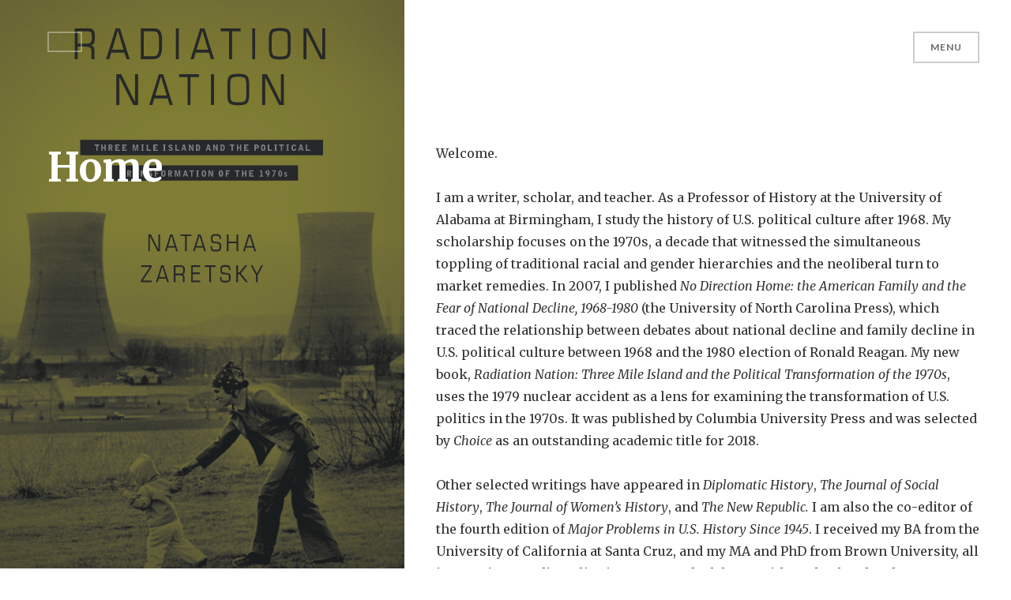

--- FILE ---
content_type: text/html; charset=UTF-8
request_url: https://natashazaretskyonline.com/
body_size: 9672
content:
<!DOCTYPE html>
<html lang="en-US">
<head>
	<meta charset="UTF-8" />
	<meta name="viewport" content="width=device-width, initial-scale=1.0" />
	
	<title>Natasha Zaretsky | UAB Professor and Writer</title>
	
	<link rel="profile" href="http://gmpg.org/xfn/11" />
	<link rel="pingback" href="https://natashazaretskyonline.com/xmlrpc.php" />
	
	<!-- favicon -->
	<link rel="icon" href="https://natashazaretskyonline.com/wp-content/themes/icelock/images/favicon.png" />

	<!-- media queries -->
	<meta name="viewport" content="width=device-width, minimum-scale=1.0, initial-scale=1.0" />
	
	<!--[if lte IE 9]>
		<link rel="stylesheet" type="text/css" href="https://natashazaretskyonline.com/wp-content/themes/icelock/includes/styles/ie.css" media="screen"/>
	<![endif]-->
	
	<!-- load scripts -->
	<meta name='robots' content='max-image-preview:large' />
	<style>img:is([sizes="auto" i], [sizes^="auto," i]) { contain-intrinsic-size: 3000px 1500px }</style>
	
	<!-- This site is optimized with the Yoast SEO plugin v15.9 - https://yoast.com/wordpress/plugins/seo/ -->
	<meta name="description" content="Writer. Scholar. Teacher. Author of Radiation Nation: Three Mile Island and the Political Transformation of the 1970s (forthcoming from Columbia University Press) and No Direction Home: The American Family and the Fear of National Decline, 1968-1980 (The University of North Carolina Press, 2007)." />
	<meta name="robots" content="index, follow, max-snippet:-1, max-image-preview:large, max-video-preview:-1" />
	<link rel="canonical" href="https://natashazaretskyonline.com/" />
	<meta property="og:locale" content="en_US" />
	<meta property="og:type" content="website" />
	<meta property="og:title" content="Natasha Zaretsky | UAB Professor and Writer" />
	<meta property="og:description" content="Writer. Scholar. Teacher. Author of Radiation Nation: Three Mile Island and the Political Transformation of the 1970s (forthcoming from Columbia University Press) and No Direction Home: The American Family and the Fear of National Decline, 1968-1980 (The University of North Carolina Press, 2007)." />
	<meta property="og:url" content="https://natashazaretskyonline.com/" />
	<meta property="article:modified_time" content="2021-02-25T22:06:17+00:00" />
	<meta property="og:image" content="https://natashazaretskyonline.com/wp-content/uploads/2016/10/zaretsky_fnl-683x1024.jpg" />
	<meta property="og:image:width" content="683" />
	<meta property="og:image:height" content="1024" />
	<meta name="twitter:card" content="summary" />
	<meta name="twitter:label1" content="Est. reading time">
	<meta name="twitter:data1" content="2 minutes">
	<script type="application/ld+json" class="yoast-schema-graph">{"@context":"https://schema.org","@graph":[{"@type":"WebSite","@id":"https://natashazaretskyonline.com/#website","url":"https://natashazaretskyonline.com/","name":"","description":"Attention to Detail Within Historic Moments","potentialAction":[{"@type":"SearchAction","target":"https://natashazaretskyonline.com/?s={search_term_string}","query-input":"required name=search_term_string"}],"inLanguage":"en-US"},{"@type":"ImageObject","@id":"https://natashazaretskyonline.com/#primaryimage","inLanguage":"en-US","url":"https://natashazaretskyonline.com/wp-content/uploads/2016/10/zaretsky_fnl.jpg","width":1800,"height":2700,"caption":"Radiation Nation book cover. Photo by: Natasha Zaretsky"},{"@type":"WebPage","@id":"https://natashazaretskyonline.com/#webpage","url":"https://natashazaretskyonline.com/","name":"Natasha Zaretsky | UAB Professor and Writer","isPartOf":{"@id":"https://natashazaretskyonline.com/#website"},"primaryImageOfPage":{"@id":"https://natashazaretskyonline.com/#primaryimage"},"datePublished":"2016-10-23T11:06:02+00:00","dateModified":"2021-02-25T22:06:17+00:00","description":"Writer. Scholar. Teacher. Author of Radiation Nation: Three Mile Island and the Political Transformation of the 1970s (forthcoming from Columbia University Press) and No Direction Home: The American Family and the Fear of National Decline, 1968-1980 (The University of North Carolina Press, 2007).","breadcrumb":{"@id":"https://natashazaretskyonline.com/#breadcrumb"},"inLanguage":"en-US","potentialAction":[{"@type":"ReadAction","target":["https://natashazaretskyonline.com/"]}]},{"@type":"BreadcrumbList","@id":"https://natashazaretskyonline.com/#breadcrumb","itemListElement":[{"@type":"ListItem","position":1,"item":{"@type":"WebPage","@id":"https://natashazaretskyonline.com/","url":"https://natashazaretskyonline.com/","name":"Home"}}]}]}</script>
	<!-- / Yoast SEO plugin. -->


<link rel='dns-prefetch' href='//fonts.googleapis.com' />
<link rel="alternate" type="application/rss+xml" title=" &raquo; Feed" href="https://natashazaretskyonline.com/feed/" />
<link rel="alternate" type="application/rss+xml" title=" &raquo; Comments Feed" href="https://natashazaretskyonline.com/comments/feed/" />
		<!-- This site uses the Google Analytics by MonsterInsights plugin v7.16.2 - Using Analytics tracking - https://www.monsterinsights.com/ -->
							<script src="//www.googletagmanager.com/gtag/js?id=UA-86117191-1"  type="text/javascript" data-cfasync="false"></script>
			<script type="text/javascript" data-cfasync="false">
				var mi_version = '7.16.2';
				var mi_track_user = true;
				var mi_no_track_reason = '';
				
								var disableStr = 'ga-disable-UA-86117191-1';

				/* Function to detect opted out users */
				function __gtagTrackerIsOptedOut() {
					return document.cookie.indexOf( disableStr + '=true' ) > - 1;
				}

				/* Disable tracking if the opt-out cookie exists. */
				if ( __gtagTrackerIsOptedOut() ) {
					window[disableStr] = true;
				}

				/* Opt-out function */
				function __gtagTrackerOptout() {
					document.cookie = disableStr + '=true; expires=Thu, 31 Dec 2099 23:59:59 UTC; path=/';
					window[disableStr] = true;
				}

				if ( 'undefined' === typeof gaOptout ) {
					function gaOptout() {
						__gtagTrackerOptout();
					}
				}
								window.dataLayer = window.dataLayer || [];
				if ( mi_track_user ) {
					function __gtagTracker() {dataLayer.push( arguments );}
					__gtagTracker( 'js', new Date() );
					__gtagTracker( 'set', {
						'developer_id.dZGIzZG' : true,
						                    });
					__gtagTracker( 'config', 'UA-86117191-1', {
						forceSSL:true,					} );
										window.gtag = __gtagTracker;										(
						function () {
							/* https://developers.google.com/analytics/devguides/collection/analyticsjs/ */
							/* ga and __gaTracker compatibility shim. */
							var noopfn = function () {
								return null;
							};
							var newtracker = function () {
								return new Tracker();
							};
							var Tracker = function () {
								return null;
							};
							var p = Tracker.prototype;
							p.get = noopfn;
							p.set = noopfn;
							p.send = function (){
								var args = Array.prototype.slice.call(arguments);
								args.unshift( 'send' );
								__gaTracker.apply(null, args);
							};
							var __gaTracker = function () {
								var len = arguments.length;
								if ( len === 0 ) {
									return;
								}
								var f = arguments[len - 1];
								if ( typeof f !== 'object' || f === null || typeof f.hitCallback !== 'function' ) {
									if ( 'send' === arguments[0] ) {
										var hitConverted, hitObject = false, action;
										if ( 'event' === arguments[1] ) {
											if ( 'undefined' !== typeof arguments[3] ) {
												hitObject = {
													'eventAction': arguments[3],
													'eventCategory': arguments[2],
													'eventLabel': arguments[4],
													'value': arguments[5] ? arguments[5] : 1,
												}
											}
										}
										if ( typeof arguments[2] === 'object' ) {
											hitObject = arguments[2];
										}
										if ( 'undefined' !== typeof (
											arguments[1].hitType
										) ) {
											hitObject = arguments[1];
										}
										if ( hitObject ) {
											action = 'timing' === arguments[1].hitType ? 'timing_complete' : hitObject.eventAction;
											hitConverted = mapArgs( hitObject );
											__gtagTracker( 'event', action, hitConverted );
										}
									}
									return;
								}

								function mapArgs( args ) {
									var gaKey, hit = {};
									var gaMap = {
										'eventCategory': 'event_category',
										'eventAction': 'event_action',
										'eventLabel': 'event_label',
										'eventValue': 'event_value',
										'nonInteraction': 'non_interaction',
										'timingCategory': 'event_category',
										'timingVar': 'name',
										'timingValue': 'value',
										'timingLabel': 'event_label',
									};
									for ( gaKey in gaMap ) {
										if ( 'undefined' !== typeof args[gaKey] ) {
											hit[gaMap[gaKey]] = args[gaKey];
										}
									}
									return hit;
								}

								try {
									f.hitCallback();
								} catch ( ex ) {
								}
							};
							__gaTracker.create = newtracker;
							__gaTracker.getByName = newtracker;
							__gaTracker.getAll = function () {
								return [];
							};
							__gaTracker.remove = noopfn;
							__gaTracker.loaded = true;
							window['__gaTracker'] = __gaTracker;
						}
					)();
									} else {
										console.log( "" );
					( function () {
							function __gtagTracker() {
								return null;
							}
							window['__gtagTracker'] = __gtagTracker;
							window['gtag'] = __gtagTracker;
					} )();
									}
			</script>
				<!-- / Google Analytics by MonsterInsights -->
		<script type="text/javascript">
/* <![CDATA[ */
window._wpemojiSettings = {"baseUrl":"https:\/\/s.w.org\/images\/core\/emoji\/16.0.1\/72x72\/","ext":".png","svgUrl":"https:\/\/s.w.org\/images\/core\/emoji\/16.0.1\/svg\/","svgExt":".svg","source":{"concatemoji":"https:\/\/natashazaretskyonline.com\/wp-includes\/js\/wp-emoji-release.min.js?ver=6.8.3"}};
/*! This file is auto-generated */
!function(s,n){var o,i,e;function c(e){try{var t={supportTests:e,timestamp:(new Date).valueOf()};sessionStorage.setItem(o,JSON.stringify(t))}catch(e){}}function p(e,t,n){e.clearRect(0,0,e.canvas.width,e.canvas.height),e.fillText(t,0,0);var t=new Uint32Array(e.getImageData(0,0,e.canvas.width,e.canvas.height).data),a=(e.clearRect(0,0,e.canvas.width,e.canvas.height),e.fillText(n,0,0),new Uint32Array(e.getImageData(0,0,e.canvas.width,e.canvas.height).data));return t.every(function(e,t){return e===a[t]})}function u(e,t){e.clearRect(0,0,e.canvas.width,e.canvas.height),e.fillText(t,0,0);for(var n=e.getImageData(16,16,1,1),a=0;a<n.data.length;a++)if(0!==n.data[a])return!1;return!0}function f(e,t,n,a){switch(t){case"flag":return n(e,"\ud83c\udff3\ufe0f\u200d\u26a7\ufe0f","\ud83c\udff3\ufe0f\u200b\u26a7\ufe0f")?!1:!n(e,"\ud83c\udde8\ud83c\uddf6","\ud83c\udde8\u200b\ud83c\uddf6")&&!n(e,"\ud83c\udff4\udb40\udc67\udb40\udc62\udb40\udc65\udb40\udc6e\udb40\udc67\udb40\udc7f","\ud83c\udff4\u200b\udb40\udc67\u200b\udb40\udc62\u200b\udb40\udc65\u200b\udb40\udc6e\u200b\udb40\udc67\u200b\udb40\udc7f");case"emoji":return!a(e,"\ud83e\udedf")}return!1}function g(e,t,n,a){var r="undefined"!=typeof WorkerGlobalScope&&self instanceof WorkerGlobalScope?new OffscreenCanvas(300,150):s.createElement("canvas"),o=r.getContext("2d",{willReadFrequently:!0}),i=(o.textBaseline="top",o.font="600 32px Arial",{});return e.forEach(function(e){i[e]=t(o,e,n,a)}),i}function t(e){var t=s.createElement("script");t.src=e,t.defer=!0,s.head.appendChild(t)}"undefined"!=typeof Promise&&(o="wpEmojiSettingsSupports",i=["flag","emoji"],n.supports={everything:!0,everythingExceptFlag:!0},e=new Promise(function(e){s.addEventListener("DOMContentLoaded",e,{once:!0})}),new Promise(function(t){var n=function(){try{var e=JSON.parse(sessionStorage.getItem(o));if("object"==typeof e&&"number"==typeof e.timestamp&&(new Date).valueOf()<e.timestamp+604800&&"object"==typeof e.supportTests)return e.supportTests}catch(e){}return null}();if(!n){if("undefined"!=typeof Worker&&"undefined"!=typeof OffscreenCanvas&&"undefined"!=typeof URL&&URL.createObjectURL&&"undefined"!=typeof Blob)try{var e="postMessage("+g.toString()+"("+[JSON.stringify(i),f.toString(),p.toString(),u.toString()].join(",")+"));",a=new Blob([e],{type:"text/javascript"}),r=new Worker(URL.createObjectURL(a),{name:"wpTestEmojiSupports"});return void(r.onmessage=function(e){c(n=e.data),r.terminate(),t(n)})}catch(e){}c(n=g(i,f,p,u))}t(n)}).then(function(e){for(var t in e)n.supports[t]=e[t],n.supports.everything=n.supports.everything&&n.supports[t],"flag"!==t&&(n.supports.everythingExceptFlag=n.supports.everythingExceptFlag&&n.supports[t]);n.supports.everythingExceptFlag=n.supports.everythingExceptFlag&&!n.supports.flag,n.DOMReady=!1,n.readyCallback=function(){n.DOMReady=!0}}).then(function(){return e}).then(function(){var e;n.supports.everything||(n.readyCallback(),(e=n.source||{}).concatemoji?t(e.concatemoji):e.wpemoji&&e.twemoji&&(t(e.twemoji),t(e.wpemoji)))}))}((window,document),window._wpemojiSettings);
/* ]]> */
</script>
<style id='wp-emoji-styles-inline-css' type='text/css'>

	img.wp-smiley, img.emoji {
		display: inline !important;
		border: none !important;
		box-shadow: none !important;
		height: 1em !important;
		width: 1em !important;
		margin: 0 0.07em !important;
		vertical-align: -0.1em !important;
		background: none !important;
		padding: 0 !important;
	}
</style>
<link rel='stylesheet' id='wp-block-library-css' href='https://natashazaretskyonline.com/wp-includes/css/dist/block-library/style.min.css?ver=6.8.3' type='text/css' media='all' />
<style id='classic-theme-styles-inline-css' type='text/css'>
/*! This file is auto-generated */
.wp-block-button__link{color:#fff;background-color:#32373c;border-radius:9999px;box-shadow:none;text-decoration:none;padding:calc(.667em + 2px) calc(1.333em + 2px);font-size:1.125em}.wp-block-file__button{background:#32373c;color:#fff;text-decoration:none}
</style>
<link rel='stylesheet' id='font-awesome-css' href='https://natashazaretskyonline.com/wp-content/plugins/contact-widgets/assets/css/font-awesome.min.css?ver=4.7.0' type='text/css' media='all' />
<style id='global-styles-inline-css' type='text/css'>
:root{--wp--preset--aspect-ratio--square: 1;--wp--preset--aspect-ratio--4-3: 4/3;--wp--preset--aspect-ratio--3-4: 3/4;--wp--preset--aspect-ratio--3-2: 3/2;--wp--preset--aspect-ratio--2-3: 2/3;--wp--preset--aspect-ratio--16-9: 16/9;--wp--preset--aspect-ratio--9-16: 9/16;--wp--preset--color--black: #000000;--wp--preset--color--cyan-bluish-gray: #abb8c3;--wp--preset--color--white: #ffffff;--wp--preset--color--pale-pink: #f78da7;--wp--preset--color--vivid-red: #cf2e2e;--wp--preset--color--luminous-vivid-orange: #ff6900;--wp--preset--color--luminous-vivid-amber: #fcb900;--wp--preset--color--light-green-cyan: #7bdcb5;--wp--preset--color--vivid-green-cyan: #00d084;--wp--preset--color--pale-cyan-blue: #8ed1fc;--wp--preset--color--vivid-cyan-blue: #0693e3;--wp--preset--color--vivid-purple: #9b51e0;--wp--preset--gradient--vivid-cyan-blue-to-vivid-purple: linear-gradient(135deg,rgba(6,147,227,1) 0%,rgb(155,81,224) 100%);--wp--preset--gradient--light-green-cyan-to-vivid-green-cyan: linear-gradient(135deg,rgb(122,220,180) 0%,rgb(0,208,130) 100%);--wp--preset--gradient--luminous-vivid-amber-to-luminous-vivid-orange: linear-gradient(135deg,rgba(252,185,0,1) 0%,rgba(255,105,0,1) 100%);--wp--preset--gradient--luminous-vivid-orange-to-vivid-red: linear-gradient(135deg,rgba(255,105,0,1) 0%,rgb(207,46,46) 100%);--wp--preset--gradient--very-light-gray-to-cyan-bluish-gray: linear-gradient(135deg,rgb(238,238,238) 0%,rgb(169,184,195) 100%);--wp--preset--gradient--cool-to-warm-spectrum: linear-gradient(135deg,rgb(74,234,220) 0%,rgb(151,120,209) 20%,rgb(207,42,186) 40%,rgb(238,44,130) 60%,rgb(251,105,98) 80%,rgb(254,248,76) 100%);--wp--preset--gradient--blush-light-purple: linear-gradient(135deg,rgb(255,206,236) 0%,rgb(152,150,240) 100%);--wp--preset--gradient--blush-bordeaux: linear-gradient(135deg,rgb(254,205,165) 0%,rgb(254,45,45) 50%,rgb(107,0,62) 100%);--wp--preset--gradient--luminous-dusk: linear-gradient(135deg,rgb(255,203,112) 0%,rgb(199,81,192) 50%,rgb(65,88,208) 100%);--wp--preset--gradient--pale-ocean: linear-gradient(135deg,rgb(255,245,203) 0%,rgb(182,227,212) 50%,rgb(51,167,181) 100%);--wp--preset--gradient--electric-grass: linear-gradient(135deg,rgb(202,248,128) 0%,rgb(113,206,126) 100%);--wp--preset--gradient--midnight: linear-gradient(135deg,rgb(2,3,129) 0%,rgb(40,116,252) 100%);--wp--preset--font-size--small: 13px;--wp--preset--font-size--medium: 20px;--wp--preset--font-size--large: 36px;--wp--preset--font-size--x-large: 42px;--wp--preset--spacing--20: 0.44rem;--wp--preset--spacing--30: 0.67rem;--wp--preset--spacing--40: 1rem;--wp--preset--spacing--50: 1.5rem;--wp--preset--spacing--60: 2.25rem;--wp--preset--spacing--70: 3.38rem;--wp--preset--spacing--80: 5.06rem;--wp--preset--shadow--natural: 6px 6px 9px rgba(0, 0, 0, 0.2);--wp--preset--shadow--deep: 12px 12px 50px rgba(0, 0, 0, 0.4);--wp--preset--shadow--sharp: 6px 6px 0px rgba(0, 0, 0, 0.2);--wp--preset--shadow--outlined: 6px 6px 0px -3px rgba(255, 255, 255, 1), 6px 6px rgba(0, 0, 0, 1);--wp--preset--shadow--crisp: 6px 6px 0px rgba(0, 0, 0, 1);}:where(.is-layout-flex){gap: 0.5em;}:where(.is-layout-grid){gap: 0.5em;}body .is-layout-flex{display: flex;}.is-layout-flex{flex-wrap: wrap;align-items: center;}.is-layout-flex > :is(*, div){margin: 0;}body .is-layout-grid{display: grid;}.is-layout-grid > :is(*, div){margin: 0;}:where(.wp-block-columns.is-layout-flex){gap: 2em;}:where(.wp-block-columns.is-layout-grid){gap: 2em;}:where(.wp-block-post-template.is-layout-flex){gap: 1.25em;}:where(.wp-block-post-template.is-layout-grid){gap: 1.25em;}.has-black-color{color: var(--wp--preset--color--black) !important;}.has-cyan-bluish-gray-color{color: var(--wp--preset--color--cyan-bluish-gray) !important;}.has-white-color{color: var(--wp--preset--color--white) !important;}.has-pale-pink-color{color: var(--wp--preset--color--pale-pink) !important;}.has-vivid-red-color{color: var(--wp--preset--color--vivid-red) !important;}.has-luminous-vivid-orange-color{color: var(--wp--preset--color--luminous-vivid-orange) !important;}.has-luminous-vivid-amber-color{color: var(--wp--preset--color--luminous-vivid-amber) !important;}.has-light-green-cyan-color{color: var(--wp--preset--color--light-green-cyan) !important;}.has-vivid-green-cyan-color{color: var(--wp--preset--color--vivid-green-cyan) !important;}.has-pale-cyan-blue-color{color: var(--wp--preset--color--pale-cyan-blue) !important;}.has-vivid-cyan-blue-color{color: var(--wp--preset--color--vivid-cyan-blue) !important;}.has-vivid-purple-color{color: var(--wp--preset--color--vivid-purple) !important;}.has-black-background-color{background-color: var(--wp--preset--color--black) !important;}.has-cyan-bluish-gray-background-color{background-color: var(--wp--preset--color--cyan-bluish-gray) !important;}.has-white-background-color{background-color: var(--wp--preset--color--white) !important;}.has-pale-pink-background-color{background-color: var(--wp--preset--color--pale-pink) !important;}.has-vivid-red-background-color{background-color: var(--wp--preset--color--vivid-red) !important;}.has-luminous-vivid-orange-background-color{background-color: var(--wp--preset--color--luminous-vivid-orange) !important;}.has-luminous-vivid-amber-background-color{background-color: var(--wp--preset--color--luminous-vivid-amber) !important;}.has-light-green-cyan-background-color{background-color: var(--wp--preset--color--light-green-cyan) !important;}.has-vivid-green-cyan-background-color{background-color: var(--wp--preset--color--vivid-green-cyan) !important;}.has-pale-cyan-blue-background-color{background-color: var(--wp--preset--color--pale-cyan-blue) !important;}.has-vivid-cyan-blue-background-color{background-color: var(--wp--preset--color--vivid-cyan-blue) !important;}.has-vivid-purple-background-color{background-color: var(--wp--preset--color--vivid-purple) !important;}.has-black-border-color{border-color: var(--wp--preset--color--black) !important;}.has-cyan-bluish-gray-border-color{border-color: var(--wp--preset--color--cyan-bluish-gray) !important;}.has-white-border-color{border-color: var(--wp--preset--color--white) !important;}.has-pale-pink-border-color{border-color: var(--wp--preset--color--pale-pink) !important;}.has-vivid-red-border-color{border-color: var(--wp--preset--color--vivid-red) !important;}.has-luminous-vivid-orange-border-color{border-color: var(--wp--preset--color--luminous-vivid-orange) !important;}.has-luminous-vivid-amber-border-color{border-color: var(--wp--preset--color--luminous-vivid-amber) !important;}.has-light-green-cyan-border-color{border-color: var(--wp--preset--color--light-green-cyan) !important;}.has-vivid-green-cyan-border-color{border-color: var(--wp--preset--color--vivid-green-cyan) !important;}.has-pale-cyan-blue-border-color{border-color: var(--wp--preset--color--pale-cyan-blue) !important;}.has-vivid-cyan-blue-border-color{border-color: var(--wp--preset--color--vivid-cyan-blue) !important;}.has-vivid-purple-border-color{border-color: var(--wp--preset--color--vivid-purple) !important;}.has-vivid-cyan-blue-to-vivid-purple-gradient-background{background: var(--wp--preset--gradient--vivid-cyan-blue-to-vivid-purple) !important;}.has-light-green-cyan-to-vivid-green-cyan-gradient-background{background: var(--wp--preset--gradient--light-green-cyan-to-vivid-green-cyan) !important;}.has-luminous-vivid-amber-to-luminous-vivid-orange-gradient-background{background: var(--wp--preset--gradient--luminous-vivid-amber-to-luminous-vivid-orange) !important;}.has-luminous-vivid-orange-to-vivid-red-gradient-background{background: var(--wp--preset--gradient--luminous-vivid-orange-to-vivid-red) !important;}.has-very-light-gray-to-cyan-bluish-gray-gradient-background{background: var(--wp--preset--gradient--very-light-gray-to-cyan-bluish-gray) !important;}.has-cool-to-warm-spectrum-gradient-background{background: var(--wp--preset--gradient--cool-to-warm-spectrum) !important;}.has-blush-light-purple-gradient-background{background: var(--wp--preset--gradient--blush-light-purple) !important;}.has-blush-bordeaux-gradient-background{background: var(--wp--preset--gradient--blush-bordeaux) !important;}.has-luminous-dusk-gradient-background{background: var(--wp--preset--gradient--luminous-dusk) !important;}.has-pale-ocean-gradient-background{background: var(--wp--preset--gradient--pale-ocean) !important;}.has-electric-grass-gradient-background{background: var(--wp--preset--gradient--electric-grass) !important;}.has-midnight-gradient-background{background: var(--wp--preset--gradient--midnight) !important;}.has-small-font-size{font-size: var(--wp--preset--font-size--small) !important;}.has-medium-font-size{font-size: var(--wp--preset--font-size--medium) !important;}.has-large-font-size{font-size: var(--wp--preset--font-size--large) !important;}.has-x-large-font-size{font-size: var(--wp--preset--font-size--x-large) !important;}
:where(.wp-block-post-template.is-layout-flex){gap: 1.25em;}:where(.wp-block-post-template.is-layout-grid){gap: 1.25em;}
:where(.wp-block-columns.is-layout-flex){gap: 2em;}:where(.wp-block-columns.is-layout-grid){gap: 2em;}
:root :where(.wp-block-pullquote){font-size: 1.5em;line-height: 1.6;}
</style>
<link rel='stylesheet' id='contact-form-7-css' href='https://natashazaretskyonline.com/wp-content/plugins/contact-form-7/includes/css/styles.css?ver=5.4' type='text/css' media='all' />
<link rel='stylesheet' id='zilla-likes-css' href='https://natashazaretskyonline.com/wp-content/plugins/likes/styles/zilla-likes.css?ver=6.8.3' type='text/css' media='all' />
<link rel='stylesheet' id='monsterinsights-popular-posts-style-css' href='https://natashazaretskyonline.com/wp-content/plugins/google-analytics-for-wordpress/assets/css/frontend.min.css?ver=7.16.2' type='text/css' media='all' />
<link rel='stylesheet' id='google_merriweather-css' href='https://fonts.googleapis.com/css?family=Merriweather%3A400%2C300%2C300italic%2C400italic%2C700%2C700italic&#038;ver=6.8.3' type='text/css' media='all' />
<link rel='stylesheet' id='google_lato-css' href='https://fonts.googleapis.com/css?family=Lato%3A400%2C700&#038;ver=6.8.3' type='text/css' media='all' />
<link rel='stylesheet' id='animate_css-css' href='https://natashazaretskyonline.com/wp-content/themes/icelock/includes/styles/animate.min.css?ver=6.8.3' type='text/css' media='all' />
<link rel='stylesheet' id='font_awesome_css-css' href='https://natashazaretskyonline.com/wp-content/themes/icelock/includes/fonts/fontawesome/font-awesome.css?ver=6.8.3' type='text/css' media='all' />
<link rel='stylesheet' id='flexslider-css-css' href='https://natashazaretskyonline.com/wp-content/themes/icelock/includes/js/flexslider/flexslider.css?ver=6.8.3' type='text/css' media='all' />
<link rel='stylesheet' id='style-css' href='https://natashazaretskyonline.com/wp-content/themes/icelock/style.css?ver=6.8.3' type='text/css' media='all' />
<script type="text/javascript" id="monsterinsights-frontend-script-js-extra">
/* <![CDATA[ */
var monsterinsights_frontend = {"js_events_tracking":"true","download_extensions":"doc,pdf,ppt,zip,xls,docx,pptx,xlsx","inbound_paths":"[]","home_url":"https:\/\/natashazaretskyonline.com","hash_tracking":"false","ua":"UA-86117191-1"};
/* ]]> */
</script>
<script type="text/javascript" src="https://natashazaretskyonline.com/wp-content/plugins/google-analytics-for-wordpress/assets/js/frontend-gtag.min.js?ver=7.16.2" id="monsterinsights-frontend-script-js"></script>
<script type="text/javascript" src="https://natashazaretskyonline.com/wp-includes/js/jquery/jquery.min.js?ver=3.7.1" id="jquery-core-js"></script>
<script type="text/javascript" src="https://natashazaretskyonline.com/wp-includes/js/jquery/jquery-migrate.min.js?ver=3.4.1" id="jquery-migrate-js"></script>
<script type="text/javascript" id="zilla-likes-js-extra">
/* <![CDATA[ */
var zilla = {"ajaxurl":"https:\/\/natashazaretskyonline.com\/wp-admin\/admin-ajax.php"};
var zilla_likes = {"ajaxurl":"https:\/\/natashazaretskyonline.com\/wp-admin\/admin-ajax.php"};
/* ]]> */
</script>
<script type="text/javascript" src="https://natashazaretskyonline.com/wp-content/plugins/likes/scripts/zilla-likes.js?ver=6.8.3" id="zilla-likes-js"></script>
<link rel="https://api.w.org/" href="https://natashazaretskyonline.com/wp-json/" /><link rel="alternate" title="JSON" type="application/json" href="https://natashazaretskyonline.com/wp-json/wp/v2/pages/156" /><link rel="EditURI" type="application/rsd+xml" title="RSD" href="https://natashazaretskyonline.com/xmlrpc.php?rsd" />
<meta name="generator" content="WordPress 6.8.3" />
<link rel='shortlink' href='https://natashazaretskyonline.com/' />
<link rel="alternate" title="oEmbed (JSON)" type="application/json+oembed" href="https://natashazaretskyonline.com/wp-json/oembed/1.0/embed?url=https%3A%2F%2Fnatashazaretskyonline.com%2F" />
<link rel="alternate" title="oEmbed (XML)" type="text/xml+oembed" href="https://natashazaretskyonline.com/wp-json/oembed/1.0/embed?url=https%3A%2F%2Fnatashazaretskyonline.com%2F&#038;format=xml" />
	<style type="text/css">
	
	/* Portfolio */
	
	/* Tagline */
			.site-description {
			display: none;
		}
		
	/* Custom CSS */
	
	/* Default Header Background Color */
	
	/* Accent Color */
	
	</style>
		
</head>

<body class="home wp-singular page-template-default page page-id-156 wp-theme-icelock">

	<div id="menu">

		<div class="wrapper-menu">
			<a href="#" class="bt-search"><i class="fa fa-search"></i></a>
			<a href="#" class="bt-menu close">Close</a>
			<nav id="primary-nav-container" class="main"><div class="wrap"><ul id="menu-primary-items" class="menu right"><li id="menu-item-170" class="menu-item menu-item-type-post_type menu-item-object-page menu-item-home current-menu-item page_item page-item-156 current_page_item menu-item-170"><a href="https://natashazaretskyonline.com/" aria-current="page">Home</a></li>
<li id="menu-item-305" class="menu-item menu-item-type-post_type menu-item-object-page menu-item-305"><a href="https://natashazaretskyonline.com/about-me-natasha-zaretsky-uab-professor-and-writer/">About Me</a></li>
<li id="menu-item-416" class="menu-item menu-item-type-post_type menu-item-object-page menu-item-416"><a href="https://natashazaretskyonline.com/books-natasha-zaretsky-uab-professor-and-writer/">Books</a></li>
<li id="menu-item-321" class="menu-item menu-item-type-post_type menu-item-object-page menu-item-321"><a href="https://natashazaretskyonline.com/selected-articles-essays/">Selected Articles and Essays</a></li>
<li id="menu-item-313" class="menu-item menu-item-type-post_type menu-item-object-page menu-item-313"><a href="https://natashazaretskyonline.com/teaching/">Teaching</a></li>
<li id="menu-item-171" class="menu-item menu-item-type-post_type menu-item-object-page menu-item-171"><a href="https://natashazaretskyonline.com/contact/">Contact Me</a></li>
</ul></div></nav>			
			<!-- Widget -->	
			<div id="widget-container" class="widgets">

	<div class="container clearfix">
		<!-- menu widgets primary -->

		<div class="widgets-primary">
					
					</div><!-- widgets-primary -->

	</div><!-- container -->

</div><!-- widget-container -->


			<!-- social icons -->
<div class="social-icons-panel group">
	<ul>
					<li class="icon-twitter">
				<a href="https://twitter.com/npzaretsky" target="_blank" title="Twitter"><i class="fa fa-twitter"></i></a>
			</li>
		
		
				
		
				
				
		
		
				
				
				
	</ul>
</div><!-- social-icons-panel -->        </div><!-- wrapper-menu -->

    </div><!-- menu -->

    <a href="#" class="bt-menu open animated fadeInDown">Menu</a>

    <div id="container" class="container">

	    <header id="header">

	    	<div class="main">

				<div class="logo animated fadeInDown">
					<!-- grab the logo and site title -->
										    <div class="group">	
					    	<h1 class="site-title"><a href="https://natashazaretskyonline.com/" title=""></a></h1>
					    	<h2 class="site-description">Attention to Detail Within Historic Moments</h2>
					    </div>
				    
			    </div><!-- header-logo -->

			</div><!-- main -->

	    </header><!-- #header -->


<div class="page-wrapper grid group nopadding">

	<section class="page page-header grid-40">

		<div class="featured-image-bg" style="background-image: url('https://natashazaretskyonline.com/wp-content/uploads/2016/10/zaretsky_fnl.jpg')">

			<div class="overlay"></div><!-- overlay -->

			<div class="inner">
				
				<div class="box-title">
					<!-- Page title -->
					<h2 class="entry-title"><a href="https://natashazaretskyonline.com/" title="Permalink to Home" rel="bookmark">Home</a></h2>

											<!-- Subtitle -->
															</div><!-- box-title -->

			</div><!-- inner -->

		</div><!-- featured-image-bg -->

	</section><!-- page-header -->

	<section class="page page-content grid-60">

		<div class="inner">

			<div class="searchform-panel hide">
				<form action="https://natashazaretskyonline.com/" class="search-form group">
	<fieldset>
		<input type="text" class="search-form-input text" name="s" onfocus="if (this.value == 'Type to search') {this.value = '';}" onblur="if (this.value == '') {this.value = 'Type to search';}" value="Type to search" placeholder="Type to search"/>
		<input type="submit" value="Search" class="submit search-button" />
	</fieldset>
</form>				<a href="#" class="bt-close">Close</a>
			</div><!-- searchform-panel -->

			<div class="content">
				<!-- Grab the posts -->
				
<article class="post post-156 page type-page status-publish has-post-thumbnail hentry">

	<div class="container">
		<p>Welcome.</p>
<p><span class="m_7982935018352101106s1">I am a writer, scholar, and teacher. As a Professor of History at the University of Alabama at Birmingham, I study the history of U.S. political culture after 1968. </span><span class="m_7982935018352101106s2">My scholarship focuses on the 1970s, a decade that witnessed the simultaneous toppling of traditional racial and gender hierarchies and the neoliberal turn to market remedies. </span><span class="m_7982935018352101106s1">In 2007, I published <i>No Direction Home: the American Family and the Fear of National Decline, 1968-1980</i> (the University of North Carolina Press), which traced the relationship between debates about national decline and family decline in U.S. political culture between 1968 and the 1980 election of Ronald Reagan. My new book, <i>Radiation Nation: Three Mile Island and the Political Transformation of the 1970s</i>, uses the 1979 nuclear accident as a lens for examining the transformation of U.S. politics in the 1970s. It was published by Columbia University Press and was selected by <i>Choice </i>as an outstanding academic title for 2018.</span></p>
<p>Other selected writings have appeared in <i>Diplomatic History</i>, <i>The</i> <i>Journal of Social History</i>, <i>The Journal of Women’s History</i>, and <i>The New Republic. </i>I am also the co-editor of the fourth edition of <i>Major Problems in U.S. History Since 1945</i>. I received my BA from the University of California at Santa Cruz, and my MA and PhD from Brown University, all in American Studies. I live in Homewood, Alabama with my husband and two children.</p>
<p><img fetchpriority="high" decoding="async" title="Natasha Zaretsky profile photo." src="https://natashazaretskyonline.com/wp-content/uploads/2016/10/IMG_9447.jpg" alt="Natasha Zaretsky profile photo." width="3401" height="4994" /></p>
<h3>Social Media</h3>
<p>Connect with me on social media to keep up to date with my news.</p>
<p><a role="button" href="https://twitter.com/npzaretsky" target="_blank" rel="noopener noreferrer"><br />
@npzaretsky on Twitter<br />
</a></p>
<h3>Curriculum Vitae</h3>
<p>Review my curriculum vitae to learn more about my work.</p>
<p><a role="button" href="https://natashazaretskyonline.com/wp-content/uploads/2021/02/Zaretsky-Vita-2021.docx.pdf" target="_blank" rel="noopener noreferrer"><br />
Link to PDF<br />
</a></p>
	</div><!-- container -->
	
</article><!-- post-->			</div>

			<!-- comments -->
			<div class="comments-holder group">
				
				<div class="container">
									</div><!-- container -->

			</div><!-- comments-holder -->

		</div><!-- inner -->

	</section><!-- page-content -->

</div><!-- page-wrapper -->
		
<!-- Footer -->
<footer id="footer">

    <nav class="footer">

        <div class="inner">

            <!-- footer copyright -->
			<div class="copyright">
									<p>
						© 2021 Natasha Zaretsky Online					</p>
							</div><!-- copyright -->

        </div><!-- inner -->

    </nav><!-- footer -->

</footer><!-- #footer -->

</div><!-- container -->

<script type="speculationrules">
{"prefetch":[{"source":"document","where":{"and":[{"href_matches":"\/*"},{"not":{"href_matches":["\/wp-*.php","\/wp-admin\/*","\/wp-content\/uploads\/*","\/wp-content\/*","\/wp-content\/plugins\/*","\/wp-content\/themes\/icelock\/*","\/*\\?(.+)"]}},{"not":{"selector_matches":"a[rel~=\"nofollow\"]"}},{"not":{"selector_matches":".no-prefetch, .no-prefetch a"}}]},"eagerness":"conservative"}]}
</script>
<script type="text/javascript" src="https://natashazaretskyonline.com/wp-includes/js/comment-reply.min.js?ver=6.8.3" id="comment-reply-js" async="async" data-wp-strategy="async"></script>
<script type="text/javascript" src="https://natashazaretskyonline.com/wp-includes/js/dist/hooks.min.js?ver=4d63a3d491d11ffd8ac6" id="wp-hooks-js"></script>
<script type="text/javascript" src="https://natashazaretskyonline.com/wp-includes/js/dist/i18n.min.js?ver=5e580eb46a90c2b997e6" id="wp-i18n-js"></script>
<script type="text/javascript" id="wp-i18n-js-after">
/* <![CDATA[ */
wp.i18n.setLocaleData( { 'text direction\u0004ltr': [ 'ltr' ] } );
/* ]]> */
</script>
<script type="text/javascript" src="https://natashazaretskyonline.com/wp-includes/js/dist/vendor/wp-polyfill.min.js?ver=3.15.0" id="wp-polyfill-js"></script>
<script type="text/javascript" src="https://natashazaretskyonline.com/wp-includes/js/dist/url.min.js?ver=c2964167dfe2477c14ea" id="wp-url-js"></script>
<script type="text/javascript" src="https://natashazaretskyonline.com/wp-includes/js/dist/api-fetch.min.js?ver=3623a576c78df404ff20" id="wp-api-fetch-js"></script>
<script type="text/javascript" id="wp-api-fetch-js-after">
/* <![CDATA[ */
wp.apiFetch.use( wp.apiFetch.createRootURLMiddleware( "https://natashazaretskyonline.com/wp-json/" ) );
wp.apiFetch.nonceMiddleware = wp.apiFetch.createNonceMiddleware( "9e6007469f" );
wp.apiFetch.use( wp.apiFetch.nonceMiddleware );
wp.apiFetch.use( wp.apiFetch.mediaUploadMiddleware );
wp.apiFetch.nonceEndpoint = "https://natashazaretskyonline.com/wp-admin/admin-ajax.php?action=rest-nonce";
/* ]]> */
</script>
<script type="text/javascript" id="contact-form-7-js-extra">
/* <![CDATA[ */
var wpcf7 = [];
/* ]]> */
</script>
<script type="text/javascript" src="https://natashazaretskyonline.com/wp-content/plugins/contact-form-7/includes/js/index.js?ver=5.4" id="contact-form-7-js"></script>
<script type="text/javascript" src="https://natashazaretskyonline.com/wp-content/themes/icelock/includes/js/flexslider/jquery.flexslider.js?ver=6.8.3" id="flexslider-js-js"></script>
<script type="text/javascript" src="https://natashazaretskyonline.com/wp-content/themes/icelock/includes/js/jquery.fitvids.js?ver=6.8.3" id="fitvid_js-js"></script>
<script type="text/javascript" src="https://natashazaretskyonline.com/wp-content/themes/icelock/includes/js/custom.js?ver=6.8.3" id="custom_js-js"></script>

</body>
</html>

--- FILE ---
content_type: text/css
request_url: https://natashazaretskyonline.com/wp-content/themes/icelock/includes/js/flexslider/flexslider.css?ver=6.8.3
body_size: 953
content:
/*
 * jQuery FlexSlider v2.2.0
 * http://www.woothemes.com/flexslider/
 *
 * Copyright 2012 WooThemes
 * Free to use under the GPLv2 license.
 * http://www.gnu.org/licenses/gpl-2.0.html
 *
 * Contributing author: Tyler Smith (@mbmufffin)
 */


/* Browser Resets
*********************************/
.flex-container a:active,
.flexslider a:active,
.flex-container a:focus,
.flexslider a:focus  {outline: none;}
.slides,
.flex-control-nav,
.flex-direction-nav {margin: 0; padding: 0; list-style: none;}

/* Icon Fonts
*********************************/
/* Font-face Icons */

/* FlexSlider Necessary Styles
*********************************/
.flexslider { margin: 0; padding: 0; }
.flexslider .slides > li {display: none; -webkit-backface-visibility: hidden; display:none !important; } /* Hide the slides before the JS is loaded. Avoids image jumping */
.flexslider .slides .flex-active-slide { display: block !important; }
.flexslider .slides img {width: 100%; display: block; height: auto; max-width: 100%; }
.flex-pauseplay span {text-transform: capitalize;}

/* Clearfix for the .slides element */
.slides:after {content: "\0020"; display: block; clear: both; visibility: hidden; line-height: 0; height: 0;}
html[xmlns] .slides {display: block;}
* html .slides {height: 1%;}

/* No JavaScript Fallback */
/* If you are not using another script, such as Modernizr, make sure you
 * include js that eliminates this class on page load */
.no-js .slides > li:first-child {display: block;}

/* FlexSlider Default Theme
*********************************/
.flexslider { margin: 0 0 0; position: relative; zoom: 1;  z-index: 0; }
.flex-viewport { max-height: 2000px; -webkit-transition: all 1s ease; -moz-transition: all 1s ease; -o-transition: all 1s ease; transition: all 1s ease; }
.loading .flex-viewport { max-height: 300px; }
.flexslider .slides { zoom: 1; }
.carousel li { margin-right: 5px; }

/* Direction Nav */
.flex-direction-nav {*height: 0;}
.flex-direction-nav a  { 
	display: block; 
	width: 60px; 
	height: 40px; 
	margin: 0 0 0; 
	position: absolute; 
	bottom: 20px; 
	z-index: 100; 
	overflow: hidden; 
	opacity: 1; 
	cursor: pointer; 
	color: #fff;
	color: rgba(255, 255, 255, 8);
	text-align: center; 
	line-height: 55px; 
	font-size: 0; 
	border: 2px solid #fff;
	border: 2px solid rgba(255, 255, 255, .35);
}
.flex-direction-nav .flex-prev { left: 20px;}
.flex-direction-nav .flex-next { right: 20px;}
.flexslider:hover .flex-prev { opacity: 1; left: 20px; }
.flexslider:hover .flex-next { opacity: 1; right: 20px; }
.flexslider:hover .flex-next:hover, .flexslider:hover .flex-prev:hover { opacity: 1; background: rgba(0, 0, 0, 0.3); border-color: #fff; color: #fff; }
.flex-direction-nav .flex-disabled { opacity: 0!important; filter:alpha(opacity=0); cursor: default; }
.flex-direction-nav a:before  { 
	font-family: "FontAwesome"; 
	font-size: 12px; 
	display: inline-block; 
	content: '\f177'; 
	letter-spacing: 2px; 
	line-height: 20px; 
	color: rgba(255, 255, 255, .8);
	position: absolute;
	top: 8px;
	left: 20px;
}
.flex-direction-nav a.flex-next:before  { 
	content: '\f178'; 
	letter-spacing: 0px; 
	left: 20px;
}
.flex-direction-nav a:hover:before {
	color: #fff;
}

/* Pause/Play */
.flex-pauseplay a { display: block; width: 20px; height: 20px; position: absolute; bottom: 5px; left: 10px; opacity: 0.8; z-index: 10; overflow: hidden; cursor: pointer; color: #000; }
.flex-pauseplay a:before  { font-size: 20px; display: inline-block; content: '\f004'; }
.flex-pauseplay a:hover  { opacity: 1; }
.flex-pauseplay a.flex-play:before { content: '\f003'; }

/* Control Nav */
.flex-control-nav {width: 100%; position: absolute; bottom: -40px; text-align: center;}
.flex-control-nav li {margin: 0 6px; display: inline-block; zoom: 1; *display: inline;}
.flex-control-paging li a {width: 11px; height: 11px; display: block; background: #666; background: rgba(0,0,0,0.5); cursor: pointer; text-indent: -9999px; -webkit-border-radius: 20px; -moz-border-radius: 20px; -o-border-radius: 20px; border-radius: 20px; -webkit-box-shadow: inset 0 0 3px rgba(0,0,0,0.3); -moz-box-shadow: inset 0 0 3px rgba(0,0,0,0.3); -o-box-shadow: inset 0 0 3px rgba(0,0,0,0.3); box-shadow: inset 0 0 3px rgba(0,0,0,0.3); }
.flex-control-paging li a:hover { background: #333; background: rgba(0,0,0,0.7); }
.flex-control-paging li a.flex-active { background: #000; background: rgba(0,0,0,0.9); cursor: default; }

.flex-control-thumbs {margin: 5px 0 0; position: static; overflow: hidden;}
.flex-control-thumbs li {width: 25%; float: left; margin: 0;}
.flex-control-thumbs img {width: 100%; display: block; opacity: .7; cursor: pointer;}
.flex-control-thumbs img:hover {opacity: 1;}
.flex-control-thumbs .flex-active {opacity: 1; cursor: default;}

/* Custom */
.flexslider .slides li {
	float: none;
	margin: 0;
}


--- FILE ---
content_type: text/css
request_url: https://natashazaretskyonline.com/wp-content/themes/icelock/style.css?ver=6.8.3
body_size: 8190
content:

/*
Theme Name: Icelock
Theme URI: http://themeforest.net/user/anestan
Version: 1.0
Description: Icelock is a neatly designed portfolio and blogging theme.
Author: Anestan
Author URI: http://themeforest.net/user/anestan
License: GNU General Public License version 3.0
License URI: http://www.gnu.org/licenses/gpl-3.0.html
Tags: white, dark, custom-background, featured-images, threaded-comments, translation-ready, custom-colors, custom-menu
*/

/*  Normalize.css - http://necolas.github.io/normalize.css/ */
article,aside,details,figcaption,figure,footer,header,hgroup,main,nav,section,summary{display:block;}audio,canvas,video{display:inline-block;}audio:not([controls]){display:none;height:0;}[hidden]{display:none;}html{font-family:sans-serif;-ms-text-size-adjust:100%;-webkit-text-size-adjust:100%;}body{margin:0;}a:focus{outline:thin dotted;}a:active,a:hover{outline:0;}h1{font-size:2em;margin:0.67em 0;}abbr[title]{border-bottom:1px dotted;}b,strong{font-weight:bold;}dfn{font-style:italic;}hr{-moz-box-sizing:content-box;box-sizing:content-box;height:0;}mark{background:#ff0;color:#000;}code,kbd,pre,samp{font-family:monospace,serif;font-size:1em;}pre{white-space:pre-wrap;}q{quotes:"\201C" "\201D" "\2018" "\2019";}small{font-size:80%;}sub,sup{font-size:75%;line-height:0;position:relative;vertical-align:baseline;}sup{top:-0.5em;}sub{bottom:-0.25em;}img{border:0;}svg:not(:root){overflow:hidden;}figure{margin:0;}fieldset{border:1px solid #c0c0c0;margin:0 2px;padding:0.35em 0.625em 0.75em;}legend{border:0;padding:0;}button,input,select,textarea{font-family:inherit;font-size:100%;margin:0;}button,input{line-height:normal;}button,select{text-transform:none;}button,html input[type="button"],input[type="reset"],input[type="submit"]{-webkit-appearance:button;cursor:pointer;}button[disabled],html input[disabled]{cursor:default;}input[type="checkbox"],input[type="radio"]{box-sizing:border-box;padding:0;}input[type="search"]{-webkit-appearance:textfield;-moz-box-sizing:content-box;-webkit-box-sizing:content-box;box-sizing:content-box;}input[type="search"]::-webkit-search-cancel-button,input[type="search"]::-webkit-search-decoration{-webkit-appearance:none;}button::-moz-focus-inner,input::-moz-focus-inner{border:0;padding:0;}textarea{overflow:auto;vertical-align:top;}table{border-collapse:collapse;border-spacing:0;}

/*-----------------------------------------------------------------------------------*/
/*  RESET
/*-----------------------------------------------------------------------------------*/

*,
*:before,
*:after {
  -webkit-box-sizing: border-box;
  -moz-box-sizing: border-box;
  box-sizing: border-box;
}
:focus {
  outline: 0 !important;
}
.fit-vids-style {
  display: none;
}
figure {
  margin: 0;
  padding: 0;
}
figure img {
  width: 100%;
  height: auto;
}
iframe {
  border: none;
}
::selection {
  background: #fefac7; /* Safari */
  color: #555555;
}
::-moz-selection {
  background: #fefac7; /* Firefox */
  color: #555555;
}
a img {
  border: none !important;
  display: block;
}
img {
  max-width: 100%;
  height: auto;
  border: 0;
}
input[type="submit"], input[type="text"] {
  -webkit-appearance: none;
}
form, fieldset {
  margin: 0;
  padding: 0;
  border-style: none;
}
:focus {
  outline: 0;
}
table,
th,
td {
  border-bottom: 1px solid rgba(0, 0, 0, 0.1);
}
table {
  border-collapse: separate;
  border-spacing: 0;
  border-width: 1px 0 0 1px;
  margin-bottom: 24px;
  width: 100%;
}
select {
  width: 100%;
}
.group:after {
  content: "";
  display: table;
  clear: both;
}
p:empty {
  display: none;
}
.hide {
  display: none;
}

/*-----------------------------------------------------------------------------------*/
/*  GENERAL
/*-----------------------------------------------------------------------------------*/

@font-face {
  font-family: "FontAwesome";
  src: url("includes/fonts/fontawesome/fontawesome-webfont.eot");
  src: url("includes/fonts/fontawesome/fontawesome-webfont.eot?#iefix") format("eot"), url("includes/fonts/fontawesome/fontawesome-webfont.woff") format("woff"), url("includes/fonts/fontawesome/fontawesome-webfont.ttf") format("truetype"), url("includes/fonts/fontawesome/fontawesome-webfont.svg#FontAwesome") format("svg");
  font-weight: normal;
  font-style: normal;
  -webkit-font-smoothing: antialiased;
}
html {
  font-size: 100%;
  -webkit-text-size-adjust: 100%;
  -ms-text-size-adjust: 100%;
  overflow-y: scroll;
  background-color: transparent;
}
body {
  font-family: 'Merriweather', serif;
  font-weight: 400;
  font-style: normal;
  color: #333332;
  font-size: 16px;
  line-height: 28px;
  text-rendering: optimizeLegibility;
  -webkit-font-smoothing: antialiased;
  -ms-word-wrap: break-word;
  word-wrap: break-word;
}
a {
  color: #666;
  -webkit-transition: all .25s ease-out;
  -moz-transition: all .25s ease-out;
  -ms-transition: all .25s ease-out;
  transition: all .25s ease-out;
  text-decoration: none;
}
a:hover, a:focus {
  color: #333;
}
a:active {
  color: black;
  border-bottom-color: black;
}
article a:hover, article a:focus, footer a:hover, footer a:focus {
  border-bottom-color: #999;
}
h1, 
h2, 
h3, 
h4, 
h5, 
h6 {
  font-family: 'Merriweather', serif;
  margin: 0 0 20px 0;
  font-style: normal;
}
h1 a, 
h2 a, 
h3 a, 
h4 a, 
h5 a, 
h6 a {
  color: #111;
  border: 0;
  text-decoration: none;
}
h1 a:hover, 
h1 a:focus, 
h2 a:hover, 
h2 a:focus, 
h3 a:hover, 
h3 a:focus, 
h4 a:hover, 
h4 a:focus, 
h5 a:hover, 
h5 a:focus, 
h6 a:hover, 
h6 a:focus {
  color: #dd3333;
}
.post-item h1, 
.post-item h2, 
.post-item h3, 
.post-item h4, 
.post-item h5, 
.post-item h6 {
  font-weight: 700;
}
h1 {
  font-size: 34px;
}
h2 {
  font-size: 26px;
}
h3 {
  font-size: 21px;
}
h4 {
  font-size: 15px;
}
h5 {
  font-size: 15px;
}
h6 {
  font-size: 12px;
}
abbr[title] {
  border-bottom: 1px dotted;
}
b, strong {
  font-weight: bold;
}
blockquote {
  font-size: 32px;
  line-height: 1.4;
  text-align: left;
  margin: 20px 0;
  font-style: italic;
}
blockquote p:last-child {
  margin: 0;
}
dfn {
  font-style: italic;
}
mark {
  background: #ff0;
  color: #000;
}
p, pre {
  margin: 0 0 28px 0;
}
pre {
  overflow: auto;
  color: white;
  background: #333;
  padding: 20px;
  font-size: 0.8rem;
  font-family: Menlo, Monaco, monospace;
  -moz-tab-size: 2;
  -o-tab-size: 2;
  tab-size: 2;
  -ms-word-break: normal;
  word-break: normal;
  word-break: normal;
  -webkit-hyphens: none;
  -moz-hyphens: none;
  -ms-hyphens: none;
  hyphens: none;
  position: relative;
}
pre[rel] {
  padding-top: 33px;
}
pre[rel]:before {
  content: attr(rel);
  color: white;
  position: absolute;
  top: 0;
  left: 0;
  width: 100%;
  background: #e18728;
  padding: 5px 0;
  text-indent: 15px;
}
pre code {
  font-family: Menlo, Monaco, monospace;
  background: none;
  padding: 15px;
  white-space: pre;
  overflow: auto;
  display: block;
}
p > code, li > code, dd > code, td > code {
  background: #eee;
  padding: 0 5px 2px;
  border-radius: 4px;
  position: relative;
  top: -1px;
  margin: 0 3px 0 1px;
  font-size: 90%;
}
small {
  font-size: 75%;
}
sub,
sup {
  font-size: 75%;
  line-height: 0;
  position: relative;
  vertical-align: baseline;
}
sup {
  top: -0.5em;
}
sub {
  bottom: -0.25em;
}
input[type='search'],
input[type='url'],
input[type='email'],
input[type='text'],
input[type='password'],
textarea {
  font-family: 'Merriweather', serif;
  border-radius: 0;
  color: #777;
  background: #F9F9F9;
  font-size: 14px;
  line-height: 24px;
  width: 100%;
  padding: 6px;
  -webkit-appearance: none;
  border: 2px solid #666;
  margin: 5px 0 0 0;
  -webkit-transition: all .25s ease-out;
  -moz-transition: all .25s ease-out;
  -ms-transition: all .25s ease-out;
  transition: all .25s ease-out;
}
input[type='search']:focus,
input[type='url']:focus,
input[type='email']:focus,
input[type='text']:focus,
input[type='password']:focus,
textarea:focus {
  background: #fff;
}
label {
  font-family: 'Titillium Web', sans-serif;
  font-style: normal;
  font-style: normal;
  text-transform: uppercase;
  font-size: 11px;
  font-weight: 700;
  margin: 0;
  color: #555;
  letter-spacing: 2px;
}
textarea {
  width: 100%;
  display: block;
}
input[type=radio] {
  float: left;
  position: relative;
  top: 3px;
  width: 10%;
}
input[type=submit] {
  background: #f9f9f9;
  color: #666;
  font-size: 12px;
  line-height: 14px;
  font-weight: 400;
  text-transform: uppercase;
  letter-spacing: 1px;
  padding: 11px 20px 11px;
  margin: 12px 0 0 0;
  -webkit-appearance: none;
  border: 2px solid #666;
  -webkit-transition: all .25s ease-out;
  -moz-transition: all .25s ease-out;
  -ms-transition: all .25s ease-out;
  transition: all .25s ease-out;
}
input[type=submit]:hover {
  cursor: pointer;
  color: #666;
  background: #fff;
}
.grid {
  padding: 20px 0 20px 20px;
}
.grid.gridswitch {
  padding: 20px 20px 20px 0;
}
.grid.nopadding {
  padding: 0;
}
.grid.nopadding [class*='grid-'] {
  padding-right: 0;
}
.grid.nomargin {
  margin: 0;
}
.grid-1-8 {
  width: 12.5%;
}
.grid-1-6 {
  width: 16.66%;
}
.grid-1-5 {
  width: 20%;
}
.grid-1-4 {
  width: 25%;
}
.grid-1-3 {
  width: 33.33%;
}
.grid-1-2 {
  width: 50%;
}
.grid-1-1 {
  width: 100%;
}
.grid-2-3 {
  width: 66.66%;
}
.grid-3-4 {
  width: 75%;
}
.grid-4-5 {
  width: 80%;
}
.grid-5-6 {
  width: 83.33%;
}
.grid-7-8 {
  width: 87.5%;
}
.grid-40 {
  width: 40%;
}
.grid-60 {
  width: 60%;
}
[class*='grid-'] {
  float: left;
  padding-right: 20px;
  position: relative;
}
.gridswitch [class*='grid-'] {
  float: right;
  padding-right: 0;
  padding-left: 20px;
}

/*-----------------------------------------------------------------------------------*/
/*  HEADER
/*-----------------------------------------------------------------------------------*/
.page {
  z-index: 0;
}
.page-header {
  position: fixed;
  height: 100%;
}
.page-content {
  float: right;
  z-index: 2;
}
.page-content .inner {
  padding: 60px 40px;
  margin-top: 120px;
  max-width: 50em;
}
.featured-image-bg {
  width: 100%;
  max-width: 100%;
  height: 100%;
  position: relative;
  background-color: #222;
  background-position: center center;
  background-repeat: no-repeat;
  -webkit-background-size: cover;
  -moz-background-size: cover;
  -o-background-size: cover;
  background-size: cover;
  z-index: -2;
}
.featured-image {
  width: 100%;
  max-width: 100%;
  height: 100%;
  position: relative;
  background: #222;
  z-index: -2;
}
.featured-image-bg .overlay,
.featured-image .overlay {
  position: absolute;
  background-color: #2A2F31;
  opacity: 0.6;
  top: 0;
  left: 0;
  width: 100%;
  height: 100%;
  z-index: -1;
}
.featured-image-bg .inner,
.featured-image {
  padding: 180px 60px 60px 60px;
}
.featured-image-blog {
  position: relative;
  display: block;
  margin-bottom: 20px;
}
.featured-image-blog img {
  width: 100%;
}
.entry-title,
.entry-title a {
  font-family: 'Merriweather', serif;
  font-style: normal;
  font-size: 50px;
  line-height: 65px;
  font-weight: 700;
  color: #fff;
  margin: 0 0 20px 0;
  position:relative;
  max-height:500px; /* 10 lines */
  overflow: hidden;
}
.entry-title a:hover {
  color: rgba(255, 255, 255, 0.8);
}
.entry-subtitle {
  font-size: 20px;
  line-height: 1.7;
  color: rgba(255, 255, 255, 0.5);
  margin: 0;
}
#header {
  position: fixed;
  top: 0;
  left: 0;
  width: 100%;
  z-index: 1;
}
#header .main {
  position: relative;
  width: 40%;
  height: 47px;
  line-height: 48px;
  height: 120px;
  line-height: 91px;
  font-size: 14px;
}
.logo {
  display: inline-block;
  height: 40px;
  background-size: 100% 100%;
  float: left;
  margin: 40px 0 0 60px;
}
.logo a {
  display: block;
  overflow: hidden;
}
.site-title {
  font-size: 14px;
  line-height: 14px;
  font-family: 'Lato', sans-serif;
  font-style: normal;
  text-transform: uppercase;
  font-weight: 700;
  letter-spacing: 1px;
  float: left;
  margin: 0 20px 0 0;
}
.site-title a {
  color: #fff;
  color: rgba(255, 255, 255, 0.8);
  border: 2px solid rgba(255, 255, 255, 0.35);
  padding: 11px 20px 11px;
}
.site-title a:hover {
  color: #fff;
  border-color: #fff;
  background: rgba(0, 0, 0, 0.3);
}
.site-description {
  float: left;
  color: #fff;
  color: rgba(255, 255, 255, 0.5);
  line-height: 44px;
  font-size: 14px;
}
#primary-nav-container {
  padding-top: 120px;
  padding: 120px 0 20px;
}
.wrapper-menu {
  font-family: 'Lato', sans-serif;
  font-style: normal;
  display: block;
  top: 0;
  right: -280px;
  width: 280px;
  min-height: 100%;
  background: #343434;
  font-size: 12px;
  line-height: 40px;
  color: #a6abab;
  z-index: 1000;
  position: relative;
  overflow: hidden;
  overflow-y: auto;
  -webkit-transition: all .25s ease-out;
  -moz-transition: all .25s ease-out;
  -ms-transition: all .25s ease-out;
  transition: all .25s ease-out;
}
.wrapper-menu ul {
  margin: 0;
  list-style: none;
}
.wrapper-menu.open {
  right: 0;
}
.wrapper-menu {
  position: fixed;
  top: 0;
}
.bt-menu {
  font-family: 'Lato', sans-serif;
  font-style: normal;
  position: absolute;
  margin: 40px 40px 0 0;
  right: 0;
  top: 0;
  z-index: 3;
  font-size: 12px;
  line-height: 14px;
  font-weight: 700;
  letter-spacing: 1px;
  text-transform: uppercase;
  background: transparent;
  border: 2px solid #cccccc;
  padding: 11px 20px 11px;
}
.bt-menu:hover {
  background-color: #777;
  background-color: rgba(0, 0, 0, 0.025);
  color: #333;
  border-color: #666;
}
.bt-menu.close {
  position: absolute;
  margin: 0;
  right: auto;
  left: 40px;
  top: 40px;
  border-color: rgba(255, 255, 255, 0.3);
  background: transparent;
}
.bt-menu.close:hover {
  border-color: #fff;
  background: rgba(0, 0, 0, 0.3);
}
.wrapper-menu a {
  color: #a6abab;
}
.wrapper-menu a:hover,
.wrapper-menu li.current_page_item > a,
.wrapper-menu li.current-menu-item > a {
  color: #fff;
}
.wrapper-menu ul.menu,
.menu {
  float: none;
  width: 100%;
  padding-left: 40px;
}
.wrapper-menu ul.menu li,
.menu li {
  position: relative;
  padding-right: 40px;
  margin-bottom: 0;
}
.wrapper-menu ul.menu li ul,
.menu li ul {
  visibility: visible;
  opacity: 1;
  display: none;
  position: static;
  min-width: auto;
}
.wrapper-menu ul.menu li a,
.menu li a {
  height: 35px;
  line-height: 40px;
  text-transform: uppercase;
  font-weight: bold;
}
.wrapper-menu ul.sub-menu {
  padding: 0;
}
.wrapper-menu ul.sub-menu li {
  padding: 0;
}
.wrapper-menu ul.sub-menu li a {
  font-weight: 400;
  text-transform: none;
}
.wrapper-menu ul.menu li.menu-item-has-children > a:before,
.wrapper-menu ul.menu li.menu-item-has-children > a:after {
  display: block;
}
span.toggle {
  cursor: pointer;
  color: rgba(255, 255, 255, 0.8);
}
span.toggle:after {
  font-family: "FontAwesome";
  content: "\f175";
  position: absolute;
  top: 0;
  right: 0;
  font-size: 12px;
  line-height: 3.5;
  padding: 0 17px;
  height: 40px;
  background: #444;
  -webkit-transition: all .25s ease-out;
  -moz-transition: all .25s ease-out;
  -ms-transition: all .25s ease-out;
  transition: all .25s ease-out;
}
span.toggle:hover:after {
  background: #555;
}

/*-----------------------------------------------------------------------------------*/
/*  WIDGET
/*-----------------------------------------------------------------------------------*/
.widget {
  padding: 20px 40px;
  font-family: 'Merriweather', serif;
  font-size: 12px;
  line-height: 19px;
}
.widgettitle {
  border-top: 1px solid #444;
  padding: 20px 0 0 0;
  font-family: 'Lato', sans-serif;
  font-size: 12px;
  line-height: 19px;
  text-transform: uppercase;
}
.widgets-primary ul {
  padding: 0;
}
.widgets-primary ul li {
  margin-bottom: 10px;
}
.widget fieldset {
  width: 100%;
  padding: 0;
  line-height: 32px;
  border: none;
}
.widget input[type="text"] {
  background: #444;
  color: #a6abab;
  margin: 0;
}
.widget input[type="submit"] {
  display: none;
}
.widget input[type="text"]:focus,
.widget input[type="email"]:focus,
.widget textarea:focus {
  background: rgba(0, 0, 0, 0.3);
  border-color: #fff;
  color: #fff;
}
.widget .wp-caption {
  padding: 0;
  margin: 0;
}
.widget img {
  margin: 20px 0;
}
.widget_nav_menu {
  padding: 20px 0;
}
.widget_nav_menu .widgettitle {
  padding: 20px 40px 0 40px;
}

/*-----------------------------------------------------------------------------------*/
/*  Social Icons & Search
/*-----------------------------------------------------------------------------------*/
.social-icons-panel {
  padding: 20px 40px;
  font-size: 18px;
  line-height: 1.5em;
  width: 100%;
}
.social-icons-panel ul {
  padding: 20px 0 0 0;
  border-top: 1px solid #444;
}
.social-icons-panel ul li {
  display: inline-block;
  float: left;
  text-align: center;
  width: 31%;
  height: 57px;
  margin: 0 3.5% 3.5% 0;
}
.social-icons-panel ul li:nth-child(3n) {
  margin-right: 0;
}
.social-icons-panel ul li a {
  background-color: #444;
  width: 100%;
  height: 100%;
  display: inline-block;
  position: relative;
  border-radius: 3px;
}
.social-icons-panel ul li a:hover {
  background-color: #dd3333;
}
.social-icons-panel i {
  position: absolute;
  top: 20px;
  left: 14px;
  width: 30px;
}
.bt-search {
  position: absolute;
  right: 0;
  top: 40px;
  padding: 15px;
  background: #444;
  height: 40px;
  line-height: 1;
}
.bt-search:hover {
  background: #555;
}
.searchform-panel {
  position: relative;
  text-align: center;
}
.searchform-panel .bt-close {
  display: inline-block;
  margin: 60px 0 0 0;
  font-family: 'Lato', sans-serif;
  font-size: 12px;
  line-height: 14px;
  font-weight: 700;
  letter-spacing: 1px;
  text-transform: uppercase;
  background: transparent;
  border: 2px solid #cccccc;
  padding: 11px 20px 11px;
}
.searchform-panel .bt-close:hover {
  background-color: rgba(0, 0, 0, 0.025);
  color: #333;
  border-color: #666;
}
.searchform-panel fieldset {
  border: none;
  margin: 0;
  padding: 0;
  border-bottom: 1px solid #dededc;
}
.searchform-panel input[type="text"] {
  border: none;
  background: #fff;
  font-size: 28px;
  line-height: 1.6;
  margin: 0;
  padding: 10px 0;
  width: 100%;
  text-align: left;
  letter-spacing: -1px;
}
.searchform-panel input[type="submit"] {
  display: none;
}
.searchform-panel input[type="text"]::-webkit-input-placeholder {
  color: #A9A9A9;
  padding: 0;
  line-height: 1.55;
}
.searchform-panel input[type="text"]::-moz-placeholder {
  color: #A9A9A9;
  padding: 0;
  line-height: 1.5;
}

/*-----------------------------------------------------------------------------------*/
/*  CONTENT
/*-----------------------------------------------------------------------------------*/
figure {
  text-align: center;
  margin: 0 0 20px 0;
}
figure figcaption {
  margin-top: 10px;
  font-style: italic;
  color: #444444;
}
figure img {
  display: block;
  margin: 0 auto;
}
img {
  max-width: 100%;
  height: auto !important;
}
hr {
  border: 0;
  height: 1px;
  background: #e3e3e3;
  margin: 35px 0 33px 0;
}
article ul, 
article ol, 
.comment ul, 
.comment ol {
  margin: 0;
  padding-bottom: 28px;
}
article ul, 
article ul ul, 
article ol ul, 
.comment ul, 
.comment ul ul, 
.comment ol ul {
  list-style: square;
}
article ol, 
article ul ol, 
article ol ol, 
.comment ol, 
.comment ul ol, 
.comment ol ol {
  list-style: decimal;
}
article ul ul, 
article ol ul, 
article ol ol, 
article ul ol, 
.comment ul ul, 
.comment ol ul, 
.comment ol ol, 
.comment ul ol {
  margin: 5px 0 0 0;
}
article li, 
.comment li {
  margin: 0 0 5px 0;
}
article li p, 
.comment li p {
  margin: 5px 0 5px 0;
}
.post-header {
  position: relative;
}
.post-item .excerpt-more p a,
.post-item p a {
  text-decoration: underline;
}
.post-item-title {
  font-size: 28px;
  line-height: 32px;
  font-weight: 700;
  color: #222;
}
.post-meta-date {
  float: right;
  color: #B5B5B3;
  font-size: 13px;
  margin-left: 10px;
}
.post-item-author {
  font-family: 'Lato', sans-serif;
  margin-bottom: 23px;
  font-size: 11px;
  text-transform: uppercase;
  letter-spacing: 1px;
  font-weight: 700;
}
.post-item-author span {
  color: #B5B5C3;
  font-weight: 400;
}
.post-item-author a {
  border-bottom: 1px solid transparent;
}
.post-item-author a:hover {
  border-bottom: 1px solid #333;
}
.post-item-author span {
  color: #B5B5C3;
  font-weight: 400;
}
.box-meta-single {
  margin-bottom: 20px;
}
.post-meta-date-single,
.post-item-author-single {
  font-family: 'Lato', sans-serif;
  font-style: normal;
  float: left;
  margin: 0 10px 0 0;
  font-size: 11px;
  text-transform: uppercase;
  letter-spacing: 1px;
  font-weight: 700;
  color: #fff;
  color: rgba(255, 255, 255, 0.8);
}
.post-meta-date-single:after {
  content: '';
  display: inline-block;
  width: 4px;
  height: 4px;
  overflow: hidden;
  margin-left: 10px;
  border-radius: 100%;
  margin-bottom: 2px;
  background-color: #fff;
  background-color: rgba(255, 255, 255, 0.6);
}
.post-item-author-single span {
  color: rgba(255, 255, 255, 0.8);
}
.post-item-author-single a {
  text-transform: uppercase;
  color: #fff;
  color: rgba(255, 255, 255, 0.8);
  border-bottom: 1px solid transparent;
}
.post-item-author-single a:hover {
  border-bottom: 1px solid #fff;
  color: #fff;
  color: rgba(255, 255, 255, 0.6);
}
.section-divider {
  display: block;
  width: 14%;
  margin: 50px auto 40px 0;
  border: 0;
  border-top: 1px solid #dededc;
  background: none;
}
article.post:last-child .section-divider {
  display: none;
}
.excerpt-link {
  font-family: 'Lato', sans-serif;
  font-size: 11px;
  font-weight: 700;
  text-transform: uppercase;
  letter-spacing: 1px;
  border-bottom: 1px solid transparent;
}
.excerpt-link:hover {
  border-bottom: 1px solid #333;
}

/*-----------------------------------------------------------------------------------*/
/*  POST NAVIGATION
/*-----------------------------------------------------------------------------------*/
.next-prev {
  font-family: 'Lato', sans-serif;
  font-style: normal;
  width: 40%;
  position: fixed;
  bottom: 0;
  left: 0;
  padding: 0 60px;
  height: 120px;
  color: rgba(255, 255, 255, 0.8);
  z-index: 1;
}
.next-prev a {
  display: block;
  padding: 11px 20px 11px;
  margin: 0;
  z-index: 100;
  overflow: hidden;
  opacity: 1;
  cursor: pointer;
  color: rgba(255, 255, 255, 0.8);
  text-align: center;
  font-size: 12px;
  line-height: 14px;
  font-weight: 700;
  text-transform: uppercase;
  letter-spacing: 1px;
  border: 2px solid rgba(255, 255, 255, 0.35);
  position: relative;
  text-decoration: none;
  -webkit-transition: all .25s ease-out;
  -moz-transition: all .25s ease-out;
  -ms-transition: all .25s ease-out;
  transition: all .25s ease-out;
}
.next-prev a:hover {
  background: #333;
  background: rgba(0, 0, 0, 0.3);
  border-color: #fff;
  color: #fff;
}
.next-prev .container {
  width: 100%;
  margin: 0 auto;
  padding: 40px 0;
}
.prev-nav {
  float: left;
  text-align: right;
}
.next-nav {
  float: right;
  text-align: left;
}
.prev-nav a:hover {
  padding-left: 35px;
}
.next-nav a:hover {
  padding-right: 35px;
}
.next-prev a:hover:before,
.next-prev a:hover:after {
  font-family: "FontAwesome";
  font-size: 12px;
  position: absolute;
  top: 2px;
  line-height: 32px;
  color: #fff;
  opacity: .8;
}
.prev-nav a:hover:before {
  left: 12px;
  content: "\f177";
}
.next-nav a:hover:after {
  right: 12px;
  content: "\f178";
}

/*-----------------------------------------------------------------------------------*/
/*  CONTENT TABLE STYLE
/*-----------------------------------------------------------------------------------*/
.page-content table {
  color: #777;
  font-size: 14px;
  margin-bottom: 20px;
  border-bottom: 1px solid #f2f2f2;
}
.page-content table a {
  font-weight: bold;
}
.page-content table th {
  padding: 10px;
  text-transform: uppercase;
  letter-spacing: 2px;
  font-size: 13px;
  color: #B3B3B1;
}
.page-content table th:first-child {
  text-align: left;
  padding-left: 12px;
}
.page-content table tr {
  text-align: center;
  padding-left: 12px;
}
.page-content table td:first-child {
  text-align: left;
  padding-left: 12px;
  border-left: 0;
}
.page-content table td {
  padding: 12px;
  border-left: 1px solid #f2f2f2;
}
.page-content table tr:last-child td {
  border-bottom: 0;
}

/*-----------------------------------------------------------------------------------*/
/*  HOMEPAGE
/*-----------------------------------------------------------------------------------*/
.section-group-titles {
	margin-bottom: 40px;
	text-align: left;
}

.section-group-titles h2 {
	margin: 0;
	font-size: 14px;
	font-weight: 400;
	letter-spacing: 1px;
	text-transform: uppercase;
	display: inline-block;
	border-bottom: 4px solid #f1f1f1;
	font-family: 'Lato';
	padding: 5px 0;
	color: #666;
}

/*-----------------------------------------------------------------------------------*/
/*  PORTFOLIO
/*-----------------------------------------------------------------------------------*/
.box-wrap {
  height: 100%;
  position: relative;
}
.box-wrap-inside {
  background: #222;
}
.portfolio-post {
  position: relative;
  top: 0;
  overflow: hidden;
  padding: 0;
  margin: 0;
  background-color: #fff;
  -webkit-backface-visibility: hidden;
}
.portfolio-post .box-wrap {
  width: 100%;
}
.portfolio-post .box-wrap-title {
  width: 100%;
  z-index: 100;
  position: absolute;
  top: 0;
  left: 0;
  padding: 30px;
  color: #aaa;
  display: none;
}
.portfolio-post:hover .box-wrap-title {
  display: block;
}
.portfolio-post:hover .item-featured-image {
  opacity: .1;
}
.overlay-link {
  display: none;
  position: absolute;
  z-index: 60;
  width: 100%;
  height: 100%;
}
.box-title-link {
  width: 100%;
  text-align: left;
  font-size: 20px;
  line-height: 30px;
  font-weight: 700;
  opacity: .75;
  color: #111;
  display: inline-block;
  margin-bottom: 5px;
}
.box-title-link:hover {
  color: #dd3333;
}
.project-url {
  width: 100%;
  text-decoration: none;
}
.project-url a {
  font-family: 'Lato', sans-serif;
  font-style: normal;
  display: inline-block;
  border: 2px solid #fff;
  border: 2px solid rgba(255, 255, 255, 0.35);
  padding: 11px 20px;
  font-size: 12px;
  line-height: 14px;
  font-weight: 700;
  letter-spacing: 1px;
  text-transform: uppercase;
  color: #fff;
  color: rgba(255, 255, 255, 0.8);
}
.project-url a:hover {
  border: 2px solid #fff;
  color: #fff;
  background-color: rgba(0, 0, 0, 0.3);
}
.item-featured-image {
  min-height: 320px;
  width: 100%;
  max-width: 100%;
  background-position: center center;
  background-repeat: no-repeat;
  -webkit-background-size: cover;
  -moz-background-size: cover;
  -o-background-size: cover;
  background-size: cover;
  margin-bottom: 0;
  display: block;
  cursor: pointer;
}
.gallery-wrap {
  margin-bottom: 20px;
}
.gallery-wrap li {
  margin: 0;
}
.meta-list {
  font-family: 'Lato', sans-serif;
  font-style: normal;
  list-style: none;
  padding: 20px 0 0 0;
  margin: 0;
}
.meta-list a {
  font-size: 14px;
  border-bottom: 1px solid transparent;
  text-decoration: none;
}
.meta-list a:hover {
  border-bottom: 1px solid #333;
}
.meta-list li {
  border-left: 4px solid #f1f1f1;
  margin: 0 0 20px 0;
  padding-left: 20px;
}
.meta-title {
  font-family: 'Merriweather', serif;
  text-transform: uppercase;
  font-size: 12px;
  line-height: 12px;
  font-weight: 700;
  padding-top: 6px;
}
.portfolio-post .meta-list {
	padding: 5px 0;
}
.portfolio-post .meta-list li {
	border: none;
	padding: 0;
	margin: 0;
}
.rollover {
  position: relative;
  -webkit-transition: all .25s ease-out;
  -moz-transition: all .25s ease-out;
  -ms-transition: all .25s ease-out;
  transition: all .25s ease-out;
}
.rollover .item-featured-image {
	-webkit-transition: all .25s ease-out;
	-moz-transition: all .25s ease-out;
	-o-transition: all .25s ease-out;
	transition: all .25s ease-out;
	-webkit-transform: translateZ(0);
	-moz-transform: translateZ(0);
	-ms-transform: translateZ(0);
	transform: translateZ(0);
}
.info-list .project-url:before {
  content: "\f0c1";
  display: block;
  margin-right: 10px;
  text-align: center;
  font-family: "FontAwesome";
  font-size: 14px;
  color: #aaa;
  font-weight: 400;
  text-indent: 0;
  text-decoration: none;
  -webkit-transition: all .25s ease-out;
  -moz-transition: all .25s ease-out;
  -ms-transition: all .25s ease-out;
  transition: all .25s ease-out;
}
.info-list .project-url:hover:before {
  color: #333;
  border-color: #ccc;
}
.rollover:hover .item-featured-image {
  opacity: .5;
}
.list-group {
  margin: 0 0 20px -30px;
}
.list-item {
  padding: 0 0 30px 30px;
  list-style: none;
}
.info-list {
	margin: 0;
	padding: 5px 0 0 0;
}
.info-list li {
	display: inline-block;
	vertical-align: top;
}
.zilla-likes {
  font-family: 'Lato', sans-serif;
  background: none;
  position: relative;
	display: inline-block;
  margin: 0 !important;
  font-size: 12px;
  font-weight: bold;
  border-radius: 30px;
  position: relative;
  color: #aaa;
  left: -8px;
}
.zilla-likes:hover {
  background: none;
  padding-left: 18px !important;
  margin: 0 !important;
}
.zilla-likes.active {
  margin: 0 !important;
}
.zilla-likes-count {
  color: #aaa;
  padding-left: 8px;
}
.zilla-likes:before {
  font-family: 'fontawesome';
  font-size: 12px;
  line-height: 1;
  content: "\f004";
  left: 8px;
  top: 8px;
  position: absolute;
}
.zilla-likes:hover:before, 
.zilla-likes.active {
  background: none;
  color: #FC294B;
}
.single-at-portfolio .zilla-likes,
.single .zilla-likes {
  position: relative;
  padding: 0 !important;
  margin: 0 !important;
  color: rgba(255, 255, 255, 0.8);
}
.single-at-portfolio .zilla-likes.active,
.single .zilla-likes.active,
.post .zilla-likes.active {
  color: #FC294B;
}
.single-at-portfolio .zilla-likes-count,
.single .zilla-likes-count {
  padding-left: 28px;
  display: inline-block;
}
.post .zilla-likes {
  float: right;
  padding-right: 0 !important;
  margin: 5px 0 0 0 !important;
  color: #B5B5B3;
  font-weight: normal;
  position: absolute;
  top: 20px;
  right: 0;
  left: auto;
}
.archive-box h3 {
  font-family: 'Lato', sans-serif;
  font-size: 14px;
  line-height: 28px;
  font-weight: 400;
  padding-top: 21px;
  color: #666;
  text-transform: uppercase;
  letter-spacing: 1px;
  display: inline-block;
  border-bottom: 4px solid #f1f1f1;
  padding: 5px 0;
  margin-bottom: 0;
}
.archive-box {
  margin-bottom: 40px;
}
.archive-box ul {
  padding-left: 0;
}
.archive-box ul.children {
  padding-left: 20px;
}
.archive-box ul li {
  list-style: none;
  padding: 10px 0;
  border-bottom: 1px solid #F2F2F2;
  -webkit-transition: all .25s ease-out;
  -moz-transition: all .25s ease-out;
  -ms-transition: all .25s ease-out;
  transition: all .25s ease-out;
}
.archive-box a {
  color: #111;
}
.archive-box a:hover {
  padding-left: 10px;
  color: #dd3333;
}

/*-----------------------------------------------------------------------------------*/
/*  TEAM
/*-----------------------------------------------------------------------------------*/
.team-list-item {
	padding: 0 0 30px 0;
}
.box-team {
  padding: 0 0 0 30px;
}
.team-content {
  padding-left: 30px;
}
.team-content .info {
  padding: 0 0 20px 0;
}
.team-content p {
	font-size: 13px;
  line-height: 24px;
}
.team-list-item figure {
	margin-bottom: 0;
}
h3.team-name {
	font-size: 18px;
	line-height: 24px;
	font-weight: 400;
	margin-bottom: 8px;
	letter-spacing: 2px;
}
.team-title {
	font-family: 'Lato', sans-serif;
	font-size: 12px;
	letter-spacing: 1px;
	color: #999;
	text-transform: uppercase;
}
.single .team-title {
  color: #fff;
  color: rgba(255, 255, 255, .8);
  font-weight: 700;
  margin-bottom: 20px;
}

/*-----------------------------------------------------------------------------------*/
/*  RECENT POST
/*-----------------------------------------------------------------------------------*/
.section-post-list {
  padding-bottom: 30px;
}
.post-list-item {
	border-bottom: 1px solid #f1f1f1;
	margin-bottom: 10px;
}
.recent-title {
	padding-bottom: 10px !important;
}
span.recent-date {
  font-family: 'Lato', sans-serif;
	font-size: 12px;
	line-height: 12px;
	color: #666;
	opacity: 0;
	-webkit-transition: all .25s ease-out;
	-moz-transition: all .25s ease-out;
	-ms-transition: all .25s ease-out;
	transition: all .25s ease-out;
	position: absolute;
	right: 0;
	top: 4px;
	background: #f5f5f5;
	padding: 5px;
	border-radius: 3px;
}
.recent-title:hover span.recent-date {
	opacity: 1;
}
h3.title {
	font-size: 16px;
  line-height: 27px;
  font-weight: 400;
  display: inline;
}
h3.title a {
	padding-right: 10px;
}

/*-----------------------------------------------------------------------------------*/
/*  TESTIMONIAL
/*-----------------------------------------------------------------------------------*/
.testimonials h3 {
  font-size: 18px;
  line-height: 34px;
  font-style: italic;
  font-weight: 300;
  color: #111;
}
.testimonials h4 {
  position: relative;
  font-family: 'Lato';
  font-size: 14px;
  text-transform: uppercase;
  font-weight: 400;
  color: #666;
  padding-left: 40px;
}
.testimonials h4:before {
  font-family: 'fontawesome';
  content: "\f10d";
  position: absolute;
  left: 0;
  top: -2px;
  font-size: 12px;
  width: 30px;
  height: 30px;
  border-radius: 15px;
  border: 2px solid #f1f1f1;
  color: #aaa;
  text-align: center;
}
#testimonial-slider .flex-control-nav {
  position: relative;
  bottom: 0;
  text-align: left;
}
#testimonial-slider .flex-control-paging li a.flex-active {
  background-color: #dd3333;
}
#testimonial-slider .flex-control-paging li a {
  box-shadow: none;
  background-color: #f1f1f1;
}
#testimonial-slider .flex-control-paging li a:hover {
  background-color: #999;
}

/*-----------------------------------------------------------------------------------*/
/*  COMMENT
/*-----------------------------------------------------------------------------------*/
.comment-reply-title {
  font-size: 24px;
  line-height: 1.2;
  font-weight: 700;
}
.comments-open {
  border-bottom: solid 1px #e7e7e7;
  margin-bottom: 60px !important;
}
.comment #respond {
  margin-top: 0px;
  padding-bottom: 10px;
}
#respond label {
  font-family: 'Lato', sans-serif;
  font-style: normal;
  text-transform: uppercase;
  font-size: 11px;
  font-weight: 700;
  margin: 0;
  color: #555;
  letter-spacing: 1px;
}
#respond p {
  position: relative;
}
#respond .required {
  color: #E75353;
  display: none;
}
#respond p {
  margin-bottom: 15px;
}
#respond p.form-submit {
  margin-bottom: 0;
}
#commentform p {
  width: 100%;
}
#respond .comment-form-comment {
  width: 100%;
  display: inline-block;
}
#respond input[type="text"], #respond textarea {
  color: #777;
  background: #F9F9F9;
  font-size: 14px;
  line-height: 24px;
  width: 100%;
  padding: 6px;
  -webkit-appearance: none;
  border: 2px solid #666;
  margin: 5px 0 0 0;
  -webkit-transition: all .25s ease-out;
  -moz-transition: all .25s ease-out;
  -ms-transition: all .25s ease-out;
  transition: all .25s ease-out;
}
#respond input:focus, #respond textarea:focus {
  outline: none;
  background: #fff;
  -webkit-transition: all .25s ease-out;
  -moz-transition: all .25s ease-out;
  -ms-transition: all .25s ease-out;
  transition: all .25s ease-out;
}
#respond textarea {
  line-height: 24px;
  width: 100%;
}
#commentform #submit {
  font-family: 'Lato', sans-serif;
  background: #f9f9f9;
  color: #666;
  font-size: 12px;
  line-height: 14px;
  font-weight: 700;
  text-transform: uppercase;
  letter-spacing: 1px;
  padding: 11px 20px 11px;
  margin: 12px 0 0 0;
  -webkit-appearance: none;
  border: 2px solid #666;
  -webkit-transition: all .25s ease-out;
  -moz-transition: all .25s ease-out;
  -ms-transition: all .25s ease-out;
  transition: all .25s ease-out;
}
#commentform #submit:hover {
  cursor: pointer;
  color: #666;
  background: #Fff;
  -webkit-transition: all .25s ease-out;
  -moz-transition: all .25s ease-out;
  -ms-transition: all .25s ease-out;
  transition: all .25s ease-out;
}
.form-allowed-tags {
  font-size: 14px;
  line-height: 20px;
  color: #aaa;
  float: left;
  padding: 15px 0 10px 0;
  width: 100% !important;
  display: none;
}
#reply-title {
  display: inline-block;
  margin: 0 0 10px 0;
  font-size: 14px;
  text-transform: uppercase;
  font-weight: 700;
}
.commentlist #reply-title {
  margin-top: 30px;
}
.commentlist {
  list-style-type: none !important;
  counter-reset: li;
  padding: 0;
}
.commentlist li.comment {
  position: relative;
  float: left;
  width: 100%;
  padding: 0 0 35px 0;
  margin: 0 0 40px 0;
  border-bottom: solid 1px #eee;
  position: relative;
  list-style: none;
}
.commentlist > li:before {
  content: counter(li);
  counter-increment: li;
  position: absolute;
  left: -30px;
  top: 0;
  color: #c7c7c7;
  font-size: 16px;
}
.commentlist .children {
  margin-top: 25px;
}
.commentlist .children li {
  padding-left: 40px;
  border-left: solid 1px #eee;
}
.commentlist .children li:last-child {
  margin-bottom: 0;
  padding-bottom: 0;
  border-bottom: none;
}
.comment-block {
  padding: 0;
}
.reply a {
  font-family: 'Lato', sans-serif;
  font-size: 12px;
  font-weight: 400;
  margin-top: 23px;
  border-bottom: 1px solid #999;
  border-bottom: 1px solid transparent;
}
.reply a:hover {
  border-bottom: 1px solid #333;
}
.comments .children .reply {
  text-align: left;
}
.comment-reply-link {
  font-size: 11px;
  text-transform: uppercase;
  font-weight: 700;
}
#cancel-comment-reply-link {
  position: relative;
  color: #999;
  margin: 0 0 0 0;
  font-size: 9px;
  text-transform: uppercase;
  font-weight: bold;
  display: inline-block;
  -webkit-transition: all .25s ease-out;
  -moz-transition: all .25s ease-out;
  -ms-transition: all .25s ease-out;
  transition: all .25s ease-out;
}
#cancel-comment-reply-link:hover {
  color: #555;
  -webkit-transition: all .25s ease-out;
  -moz-transition: all .25s ease-out;
  -ms-transition: all .25s ease-out;
  transition: all .25s ease-out;
}
#cancel-comment-reply-link i {
  font-size: 16px;
  color: #DD574C;
}
#cancel-comment-reply-link i:hover {
  color: #555;
  cursor: pointer;
}
.comments .logged-in-as a {
  color: #777;
}
.comments .logged-in-as a:hover {
  color: #555;
}
.comment-notes, .logged-in-as {
  width: 100% !important;
  font-family: 'Lato', sans-serif;
  font-size: 14px;
  line-height: 18px;
  color: #bbb;
  margin-bottom: 24px !important;
}
.comment-notes .required {
  position: relative !important;
  top: auto !important;
  right: auto !important;
}
.comment-awaiting-moderation {
  color: #48add8;
  font-weight: bold;
  font-size: 11px;
}
.vcard {
  display: inline-block;
  margin: 0 10px 24px 0;
}
.vcard img {
  float: left;
  height: 35px;
  width: 35px;
  -webkit-border-radius: 3px;
  -moz-border-radius: 3px;
  border-radius: 3px;
  display: none;
}
.fn, 
.fn a {
  font-style: normal;
  font-weight: normal;
  font-size: 14px;
  text-transform: uppercase;
  font-weight: 700;
}
.fn a:hover {
  background: none;
}
.says {
  display: none;
}
.comment-info {
  margin-bottom: 20px;
  position: relative;
}
.comment-meta {
  font-family: 'Lato', sans-serif;
  display: inline-block;
  line-height: 12px;
  font-size: 12px;
  margin-bottom: 23px;
}
.comment-meta a {
  color: #aaa;
}
.comment-meta a:hover {
  color: #777;
}
#comment-nav-below {
  display: inline-block;
  width: 100%;
  padding: 10px 10px 20px 10px;
  margin: -44px 0 20px 0;
  font-size: 12px;
  font-weight: bold;
  text-transform: uppercase;
  border-bottom: solid 1px #f2f2f2;
}
#comment-nav-below .nav-previous {
  float: left;
}
#comment-nav-below .nav-next {
  float: right;
}

/*-----------------------------------------------------------------------------------*/
/*  WORDPRESS
/*-----------------------------------------------------------------------------------*/
#gallery-1 {
  margin-bottom: 0 !important;
}
#gallery-1 img {
  border: none !important;
}
#gallery-1 .gallery-item {
  margin: 0 0 20px 0 !important;
  padding-right: 20px;
}
.gallery-item img {
  width: 100%;
}
.sticky {}
.bypostauthor img.avatar {}
img.alignleft,
img.aligncenter, img.alignright,
img.alignnone {
  margin-bottom: 15px;
  margin-top: 15px;
}
img.alignnone {
  display: block;
}
img.alignleft {
  float: left;
  margin-right: 30px;
}
img.alignright {
  float: right;
  margin-left: 30px;
}
img.aligncenter {
  display: block;
  margin-right: auto;
  margin-left: auto;
  text-align: center;
}
.wp-caption {
  margin: 20px 0;
  max-width: 100%;
  text-align: center;
  color: #bbb;
  padding: 0 40px;
}
.gallery-caption {
  margin: 20px 0;
  max-width: 100%;
  text-align: center;
  color: #bbb;
  padding: 0 40px;
}
.wp-caption-text,
.gallery-caption-text {
  margin: 6px 0;
  font-size: 12px;
  line-height: 18px;
}
.aligncenter {
  text-align: center;
}
p:empty {
  display: none;
}
.widget_rss ul li:before {
  display: none;
}
.widget_rss li {
  margin-bottom: 20px;
  padding-bottom: 20px;
}
.widget_rss li .rsswidget, .widget_rss li cite {
  font-weight: bold;
  display: block;
}
.widget_rss li .rss-date {
  display: block;
  margin-bottom: 10px;
}
.widget_rss li cite {
  margin-top: 10px;
}
.widget_calendar table {
  line-height: 2;
  margin: 0;
}
.widget_calendar caption {
  color: #fff;
  font-weight: 700;
  line-height: 1.7142857142;
  margin-bottom: 18px;
  text-align: left;
  text-transform: uppercase;
}
.widget_calendar thead th {
  background-color: #444;
}
.widget_calendar tbody td,
.widget_calendar thead th {
  text-align: center;
}
.widget_calendar tbody a {
  background-color: #444;
  color: #fff;
  display: block;
  border-radius: 3px;
}
.widget_calendar tbody a:hover {
  background-color: #dd3333;
}
.widget_calendar tbody a:hover {
  color: #fff;
}
.widget_calendar #prev {
  padding-left: 5px;
}
.widget_calendar #next {
  padding-right: 5px;
  text-align: right;
}
.widget_tag_cloud a {
  font-size: 10px !important;
  line-height: 20px;
  padding: 5px 10px;
  background-color: #444;
  margin-right: 2px;
  margin-bottom: 5px;
  display: inline-block;
  border-radius: 3px;
}
.widget_tag_cloud a:hover {
  background-color: #dd3333;
}
.wp-smiley {
  margin: 0 !important;
}

/*-----------------------------------------------------------------------------------*/
/*  FORM & CONTACT FORM 7
/*-----------------------------------------------------------------------------------*/
.wpcf7 p {
  font-family: 'Lato', sans-serif;
  text-transform: uppercase;
  font-size: 12px;
  font-weight: 700;
  margin: 0 0 20px 0;
  color: #555;
  letter-spacing: 1px;
}
.wpcf7 span {
  display: block !important;
}
input[type="text"],
input[type="email"],
textarea {
  color: #6B747A;
  border: solid 2px #666;
  background: #F9F9F9;
  font-size: 14px;
  line-height: 24px;
  width: 100%;
  padding: 6px;
  -webkit-appearance: none;
  margin: 10px 0 0 0;
  -webkit-transition: .07s ease-in;
  -moz-transition: .07s ease-in;
  -o-transition: .07s ease-in;
  transition: .07s ease-in;
}
input[type="text"]:focus,
input[type="email"]:focus,
textarea:focus {
  background: #fff;
}
.wpcf7-submit {
  background: #F9F9F9;
  color: #666;
  font-size: 12px;
  line-height: 14px;
  font-weight: 400;
  text-transform: uppercase;
  letter-spacing: 1px;
  padding: 11px 20px 11px;
  margin: 12px 0 0 0;
  -webkit-transition: .07s ease-in;
  -moz-transition: .07s ease-in;
  -o-transition: .07s ease-in;
  transition: .07s ease-in;
  -webkit-appearance: none;
  border: 2px solid #666;
}
.wpcf7-submit:hover {
  cursor: pointer;
  color: #666;
  background: #fff;
}
.wpcf7-not-valid-tip {
  margin: 5px 0 0 0;
  text-transform: none;
  letter-spacing: 0;
}
.wpcf7-validation-errors {
  padding: 10px !important;
  margin: 0 !important;
  border: 2px solid #BD5A35 !important;
}
.wpcf7-mail-sent-ok {
  padding: 10px !important;
  margin: 0 !important;
  border: 2px solid #1c96cf !important;
}
.wpcf7 img.ajax-loader {
  margin-left: 10px !important;
  margin-top: 10px !important;
}
.wpcf7-not-valid-tip {
  color: #BD5A35 !important;
}
.wpcf7 .ajax-loader {
  width: auto;
}

/*-----------------------------------------------------------------------------------*/
/*  FOOTER
/*-----------------------------------------------------------------------------------*/
#footer {
  position: relative;
  left: 40%;
  clear: both;
  color: #666;
  overflow: hidden;
  width: 60%;
  height: 120px;
}
#footer .inner {
  padding: 0 40px;
  line-height: 119px;
}
.copyright {
  font-size: 14px;
}

/*-----------------------------------------------------------------------------------*/
/*  RESPONSIVE
/*-----------------------------------------------------------------------------------*/
@media screen and (max-width: 70em) {
  .logo {
    margin-left: 40px;
  }
  .bt-menu {
    margin-right: 40px;
  }
  .featured-image-bg .inner,
  .featured-image {
    padding: 180px 40px 60px 40px;
  }
  .page-content .inner {
    padding: 60px 40px;
  }
    #footer .inner {
    padding: 0 40px;
  }
  .next-prev {
    padding: 0 40px;
  }
}

@media screen and (max-width: 62em) {
  #header {
    position: absolute;
  }
    #header .main {
    width: 60%;
  }
  .bt-menu {
    color: #fff;
    color: rgba(255, 255, 255, 0.8);
    border-color: rgba(255, 255, 255, 0.35);
  }
  .bt-menu:hover {
    color: #fff;
    border-color: #fff;
    background: rgba(0, 0, 0, 0.3);
  }
  .page-header {
    background: blue;
    width: 100%;
    position: relative;
  }
  .entry-title,
  .entry-title a {
    max-height:none;
    overflow: visible;
  }
  .featured-image-bg .inner,
  .featured-image {
    padding: 240px 40px 120px 40px;
    max-width: 48em;
    margin: 0 auto;
  }
  .item-featured-image {
    min-height: 300px;
  }
  .page-content {
    width: 100%;
    z-index: 0;
    float: left;
  }
  .page-content .inner {
    padding: 40px;
    max-width: 48em;
    margin: 0 auto;
  }
  .next-prev {
    position: relative;
    width: 100%;
    padding: 0;
    margin-top: 40px;
    height: auto;
  }
  .next-prev .container {
    padding: 0;
  }
  .next-prev a {
    border-color: #ccc;
    color: #666;
  }
  .next-prev a:hover {
    border-color: #666;
    color: #333;
    background: rgba(0, 0, 0, 0.025);
  }
  .next-prev a:hover:before,
  .next-prev a:hover:after {
    color: #333;
  }
  #footer {
    width: 100%;
    left: 0;
  }
  #footer .inner {
    max-width: 43em;
    margin: 0 auto;
  }
  .copyright {
    text-align: center;
  }
}

@media screen and (max-width: 43.75em) {
  body {
    font-size: 14px;
  }
  [class*='grid-'] {
    float: none;
    width: 100%;
    padding: 0;
  }
  .logo {
    margin-left: 20px;
  }
  .bt-menu {
    margin-right: 20px;
  }
  .featured-image-bg .inner,
  .featured-image {
    padding: 240px 20px 120px 20px;
  }
  .page-content .inner {
    padding: 20px;
  }
  .section-group-titles {
    margin-bottom: 30px;
  }
  .list-group {
    margin-left: 0;
  }
  .list-item,
  .box-team {
    padding-bottom: 20px;
  }
  .entry-title,
  .entry-title a {
    font-size: 40px;
    line-height: 44px;
  }
  .entry-subtitle {
    font-size: 18px;
    line-height: 1.4;
  }
  .commentlist > li:before {
    display: none;
  }
  .prev-nav a:hover {
    padding-left: 20px;
  }
  .next-nav a:hover {
    padding-right: 20px;
  }
  .prev-nav a:hover:before,
  .next-nav a:hover:after{
    content: "";
  }
}

@media screen and (max-width: 400px) {
  @-ms-viewport {
    width: 320px;
  }
}


--- FILE ---
content_type: text/javascript
request_url: https://natashazaretskyonline.com/wp-content/themes/icelock/includes/js/custom.js?ver=6.8.3
body_size: 37
content:
jQuery(document).ready(function( $ ) {
	"use strict";

	//FitVids
	$(".post,iframe").fitVids();

	$(".flexslider").addClass('group');

	//Flexslider
	$(window).load(function() {
		$('#testimonial-slider').flexslider({
			animation: "fade",
			slideshow: false,
			animationDuration: 200,
			directionNav: false
		});
		
		$('.flexslider').flexslider({
			animation: "fade",
			animationSpeed: 150,
			slideshow: false,
			controlNav: false
		});

		$(".flexslider").addClass('group');
	});
	
	var $wrapper = $('.wrapper-menu'),
		$searchTrigger = $( '.bt-search' ),
		$searchFormPanel = $( '.searchform-panel' ),
		$closeTrigger = $( '.searchform-panel .bt-close'),
		$contentHide = $( '.page-content .content, .page-content .comments-holder, #footer' );

	$(".bt-menu").click(function() {
		$wrapper.toggleClass('open');
		return false;
	});

	if( $(".wrapper-menu li").hasClass("menu-item-has-children") ) {
		$(".wrapper-menu .menu-item-has-children").prepend('<span class="toggle"></span>');
	}

	$('.wrapper-menu .menu-item-has-children .toggle').on('click', function() {
		$(this).parent().find('ul').slideToggle('fast');
	});

	/* Menu Scroll */
	var ScrollMenu = function() {
		$('.wrapper-menu').css('height', $(window).height() + 'px');
	};

	$(document).ready(ScrollMenu);
	$(window).resize(ScrollMenu);

	/* Search Toggle */
	$searchTrigger.click( function( e ) {
		e.preventDefault();

		$searchFormPanel.toggleClass( 'hide' );
		$contentHide.toggleClass( 'hide' );

		$(".searchform-panel .search-form-input").focus();

		if ($wrapper.hasClass('open')) {
			$wrapper.removeClass('open');
		}
	} );

	/* Close Button from Search Panel */
	$closeTrigger.click( function( e ) {
		e.preventDefault();
		$searchFormPanel.toggleClass( 'hide' );
		$contentHide.toggleClass( 'hide' );
	} );

});